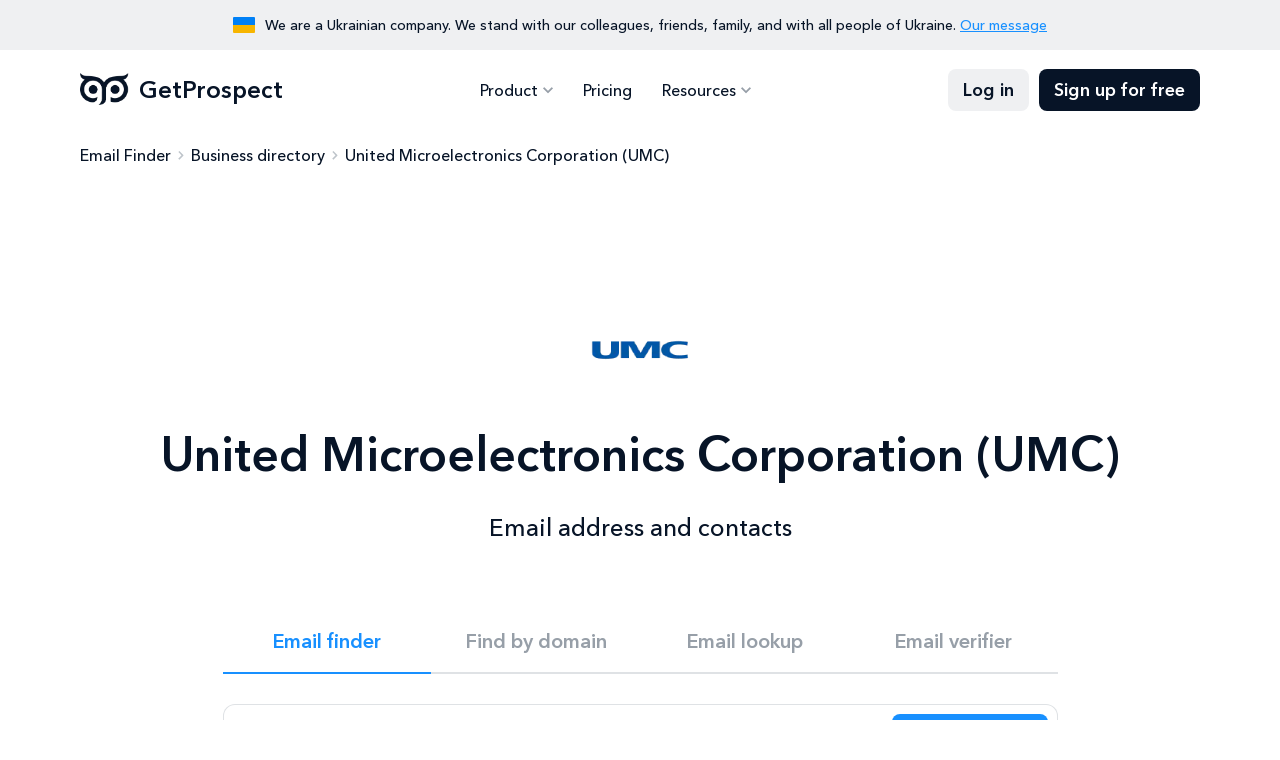

--- FILE ---
content_type: text/html; charset=utf-8
request_url: https://getprospect.com/business-directory/umc
body_size: 11590
content:
<!DOCTYPE html><html lang="en" class="__className_a7ce4f"><head><meta charSet="utf-8"/><meta name="viewport" content="width=device-width, initial-scale=1"/><link rel="preload" href="/_next/static/media/0a6de87e078249ef-s.p.woff2" as="font" crossorigin="" type="font/woff2"/><link rel="preload" href="/_next/static/media/539413029c00ae50-s.p.woff2" as="font" crossorigin="" type="font/woff2"/><link rel="preload" href="/_next/static/media/81e7cc8950e1cfe6-s.p.woff2" as="font" crossorigin="" type="font/woff2"/><link rel="preload" href="/_next/static/media/fca430a7208d0aec-s.p.woff2" as="font" crossorigin="" type="font/woff2"/><link rel="stylesheet" href="/_next/static/css/9ec8bd8cfc173ad9.css" data-precedence="next"/><link rel="stylesheet" href="/_next/static/css/d735eb2f152ec71e.css" data-precedence="next"/><link rel="preload" as="script" fetchPriority="low" href="/_next/static/chunks/webpack-405affc0dae48766.js"/><script src="/_next/static/chunks/4bd1b696-c023c6e3521b1417.js" async=""></script><script src="/_next/static/chunks/255-cb395327542b56ef.js" async=""></script><script src="/_next/static/chunks/main-app-37faa7c6711a10a3.js" async=""></script><script src="/_next/static/chunks/479-d0f87209a420a42e.js" async=""></script><script src="/_next/static/chunks/346-ce4ab18bf2dae999.js" async=""></script><script src="/_next/static/chunks/362-e5432e917303dd83.js" async=""></script><script src="/_next/static/chunks/914-a8183b4ba7b22548.js" async=""></script><script src="/_next/static/chunks/app/business-directory/%5Bslug%5D/page-439df7980e2f7eba.js" async=""></script><meta name="next-size-adjust" content=""/><title>United Microelectronics Corporation (UMC) email address and contacts</title><meta name="description" content="Contacts, phone number and main information about United Microelectronics Corporation (UMC)"/><link rel="canonical" href="https://getprospect.com/business-directory/umc"/><meta property="og:title" content="United Microelectronics Corporation (UMC) email address and contacts"/><meta property="og:description" content="Contacts, phone number and main information about United Microelectronics Corporation (UMC)"/><meta property="og:url" content="https://getprospect.com/business-directory/umc"/><meta property="og:image" content="https://static.getprospect.com/strapi/email_finder_preview_5945de07dc.png"/><meta property="og:type" content="website"/><meta name="twitter:card" content="summary_large_image"/><meta name="twitter:title" content="United Microelectronics Corporation (UMC) email address and contacts"/><meta name="twitter:description" content="Contacts, phone number and main information about United Microelectronics Corporation (UMC)"/><meta name="twitter:image" content="https://static.getprospect.com/strapi/email_finder_preview_5945de07dc.png"/><link rel="icon" type="image/png" href="/favicon-96x96.png" sizes="96x96"/><link rel="icon" type="image/svg+xml" href="/favicon.svg"/><link rel="shortcut icon" href="/favicon.ico"/><link rel="apple-touch-icon" sizes="180x180" href="/apple-icon.png"/><meta name="apple-mobile-web-app-title" content="GetProspect"/><link rel="manifest" href="/manifest.json"/><script type="application/ld+json">{"@context":"https://schema.org","@type":"BreadcrumbList","itemListElement":[{"@type":"ListItem","position":"1","name":"Email Finder","item":"https://getprospect.com/"},{"@type":"ListItem","position":"2","name":"Business directory","item":"https://getprospect.com/business-directory"},{"@type":"ListItem","position":"3","name":"United Microelectronics Corporation (UMC)","item":"https://getprospect.com/business-directory/umc"}]}</script><script src="/_next/static/chunks/polyfills-42372ed130431b0a.js" noModule=""></script></head><body><div hidden=""><!--$--><!--/$--></div><div data-id="417" data-kind="block" class="topbar"><div class="container"><div class="topbar-flag"></div><p>We are a Ukrainian company. We stand with our colleagues, friends, family, and with all people of Ukraine. <a href="https://getprospect.com/blog/fundraising-for-ukraine">Our message</a></p></div></div><header data-kind="header" class="header"><div class="header-inner "><div class="container"><a class="header-logo" href="https://getprospect.com/"><picture><source srcSet="https://static.getprospect.com/strapi/logo_a173dc14a2.webp" type="image/webp"/><source srcSet="https://static.getprospect.com/strapi/logo_a173dc14a2.png" type="image/png"/><img alt="GetProspect email finder" loading="lazy" width="50" height="32" decoding="async" data-nimg="1" style="color:transparent;height:100%" srcSet="/_next/image?url=https%3A%2F%2Fstatic.getprospect.com%2Fstrapi%2Flogo_a173dc14a2.png&amp;w=64&amp;q=75 1x, /_next/image?url=https%3A%2F%2Fstatic.getprospect.com%2Fstrapi%2Flogo_a173dc14a2.png&amp;w=128&amp;q=75 2x" src="/_next/image?url=https%3A%2F%2Fstatic.getprospect.com%2Fstrapi%2Flogo_a173dc14a2.png&amp;w=128&amp;q=75"/></picture>GetProspect</a><nav class="header-nav  "><div class="container"><ul class="header-nav-list"><li class="-has-submenu "><span>Product</span><div class="header-nav-submenu"><ul class="-double-cols"><li><a href="https://getprospect.com/">Email Finder</a></li><li><a href="https://getprospect.com/linkedIn-email-finder-chrome-extension">Linkedin Email Finder</a></li><li><a href="https://getprospect.com/b2b-contact-database">B2B Database</a></li><li><a href="https://getprospect.com/enrichment">Contact Enrichment</a></li><li><a href="https://getprospect.com/email-lookup">Email Lookup</a></li><li><a href="https://getprospect.com/email-verifier">Email Verifier</a></li><li><a href="https://getprospect.com/cold-email-software">Cold Email</a></li><li><a href="https://getprospect.com/integrations">Integrations</a></li><li><a rel="noopener noreferrer nofollow" target="_blank" href="https://getprospect.readme.io/reference/introduction">API</a></li></ul></div></li><li class=" "><a href="https://getprospect.com/pricing">Pricing</a></li><li class="-has-submenu "><span>Resources</span><div class="header-nav-submenu"><ul><li><a href="https://getprospect.com/blog">Blog</a></li><li><a href="https://getprospect.com/our-data">Our Data</a></li><li><a href="https://getprospect.com/customer-stories">Customer Stories</a></li><li><a href="https://getprospect.com/help-center">Help Center</a></li></ul></div></li></ul><div class="header-nav-actions"><a class="btn -filled -light" href="https://app.getprospect.com/login">Log in</a><a class="btn -filled -dark d-md-none" href="https://app.getprospect.com/sign-up">Sign up</a></div></div></nav><a class="btn -filled -dark" href="https://app.getprospect.com/sign-up">Sign up for free</a><div class="hamburger hamburger--spin d-md-none "><div class="hamburger-box"><div class="hamburger-inner"></div></div></div></div></div></header><div class="breadcrumbs-wrapper"><div class="container"><ul class="breadcrumbs"><li><a href="https://getprospect.com/">Email Finder</a></li><li><a href="https://getprospect.com/business-directory">Business directory</a></li><li>United Microelectronics Corporation (UMC)</li></ul></div></div><section class="hero"><div class="container"><div class="row justify-content-center"><div class="col-12"><div class="hero-info"><div class="hero-info-logo"><picture><source srcSet="https://static.getprospect.com/strapi/umc_com_5c978e1540.webp" type="image/webp"/><source srcSet="https://static.getprospect.com/strapi/umc_com_5c978e1540.png" type="image/png"/><img alt="Umc Com" loading="lazy" width="128" height="29" decoding="async" data-nimg="1" style="color:transparent;height:100%" srcSet="/_next/image?url=https%3A%2F%2Fstatic.getprospect.com%2Fstrapi%2Fumc_com_5c978e1540.png&amp;w=128&amp;q=75 1x, /_next/image?url=https%3A%2F%2Fstatic.getprospect.com%2Fstrapi%2Fumc_com_5c978e1540.png&amp;w=256&amp;q=75 2x" src="/_next/image?url=https%3A%2F%2Fstatic.getprospect.com%2Fstrapi%2Fumc_com_5c978e1540.png&amp;w=256&amp;q=75"/></picture></div><h1 class="has-description">United Microelectronics Corporation (UMC)<p>Email address and contacts</p></h1></div></div><div class="col-xxl-8 col-xl-9 col-lg-10"><div class="try"><ul data-id="236" data-kind="block" class="try-nav"><li class="-active"><h4><a href="https://getprospect.com/">Email finder</a></h4></li><li><h4><a href="https://getprospect.com/email-finder/email-finder-by-domain">Find by domain</a></h4></li><li><h4><a href="https://getprospect.com/email-lookup">Email lookup</a></h4></li><li><h4><a href="https://getprospect.com/email-verifier">Email verifier</a></h4></li></ul><div class="try-content"><div id="cf-turnstile"></div><form class="try-search" id="trySearch"><div class="try-search-input  "><svg><use xlink:href="/img/svgsprite/svgsprite.svg#person-light"></use></svg><input type="search" placeholder="Full name" autoComplete="off" name="name" value=""/><div class="try-search-dropdown"></div></div><div class="try-search-seperator"></div><div class="try-search-input  "><svg><use xlink:href="/img/svgsprite/svgsprite.svg#corporate-fare"></use></svg><input type="search" placeholder="Company" autoComplete="off" name="company" value="umc.com"/><div class="try-search-dropdown"></div></div><button type="submit" class="try-search-submit btn -filled -primary " aria-label="Search lead"><span>Find contact</span></button></form><div class="try-example">Quick try with <span>Min Zhou<!-- --> from <!-- -->umc.com</span></div></div></div></div></div></div></section><section data-id="8592" data-kind="company-insight" class="company"><div class="container -lg-narrower"><div class="company-inner"><div class="company-block company-description"><h2 class="h3">United Microelectronics Corporation (UMC) company description</h2><p>UMC (NYSE: UMC, TWSE: 2303) is a leading global semiconductor foundry company. The company provides high quality IC fabrication services, focusing on logic and various specialty technologies to serve all major sectors of the electronics industry. UMC’s comprehensive IC processing technologies and manufacturing solutions include Logic/Mixed-Signal, embedded High-Voltage, embedded Non-Volatile-Memory, RFSOI and BCD etc. Most of UMC&#x27;s 12-in &amp; 8-in fabs with its core R&amp;D are located in Taiwan, with additional ones throughout Asia. UMC has total 12 fabs in production with combined capacity over 800,000 wafers per month (8-in equivalent), and all of them are certified with IATF 16949 automotive quality standard. UMC is headquartered in Hsinchu, Taiwan, plus local offices in United States, Europe, China, Japan, Korea &amp; Singapore, with worldwide total 20,000 employees. 

For more information, please visit: https://www.umc.com.</p><ul><li><svg><use xlink:href="/img/svgsprite/svgsprite.svg#people"></use></svg><h3>Employee count</h3><p>3646</p></li><li><svg><use xlink:href="/img/svgsprite/svgsprite.svg#corporate-fare"></use></svg><h3>Industry</h3><a href="https://getprospect.com/business-directory/semiconductors">Semiconductors</a></li><li><svg><use xlink:href="/img/svgsprite/svgsprite.svg#public"></use></svg><h3>Country</h3><p>Taiwan</p></li><li><svg><use xlink:href="/img/svgsprite/svgsprite.svg#laptop"></use></svg><h3>Company website</h3><a rel="noopener noreferrer nofollow" target="_blank" href="https://umc.com">https://umc.com</a></li></ul></div><div class="company-block company-key-employees"><h2 class="h3">Key Employees</h2><ul><li><div class="company-member"><div class="company-member-photo"></div><div class="company-member-name">Min Zhou</div><div id="cf-turnstile"></div><div class="company-member-details">Section Manager</div><form id="trySearch"><button type="submit" class="btn -outline -primary "><span>Show email</span></button></form></div></li><li><div class="company-member"><div class="company-member-photo"></div><div class="company-member-name">Ken Phang</div><div id="cf-turnstile"></div><div class="company-member-details">Human Resources Manager</div><form id="trySearch"><button type="submit" class="btn -outline -primary "><span>Show email</span></button></form></div></li><li><div class="company-member"><div class="company-member-photo"></div><div class="company-member-name">Wei Chen</div><div id="cf-turnstile"></div><div class="company-member-details">TCAD Section Manager</div><form id="trySearch"><button type="submit" class="btn -outline -primary "><span>Show email</span></button></form></div></li></ul></div><div data-id="416" data-kind="block" class="company-sidebar"><div class="company-block company-sidebar-inner"><h2 class="h3">GetProspect Email Finder</h2><p>Retrieve thousands of email addresses in single click without leaving your current tab. Download for free now!</p><div class="company-sidebar-details"><svg><use xlink:href="/img/svgsprite/svgsprite.svg#check"></use></svg><p>50 Free emails every month</p></div><a rel="noopener noreferrer nofollow" target="_blank" class="btn -filled -primary" href="https://chromewebstore.google.com/detail/email-finder-getprospect/bhbcbkonalnjkflmdkdodieehnmmeknp"><svg><use xlink:href="/img/svgsprite/svgsprite.svg#chrome"></use></svg>Add to Chrome</a><div class="company-sidebar-rate"><div class="company-sidebar-rate-stars"><span></span><span></span><span></span><span></span><span></span></div><p>4.8 from 1100+ reviews. 100,000+ happy users</p></div></div></div><div class="company-block company-competitors -wide"><h2 class="h3">United Microelectronics Corporation (UMC) competitors and alternatives</h2><div class="company-grid"><a class="company-competitor" href="https://getprospect.com/business-directory/edwardsvacuum"><div class="company-competitor-logo"><picture><source srcSet="https://static.getprospect.com/strapi/edwardsvacuum_com_8fd83288d6.webp" type="image/webp"/><source srcSet="https://static.getprospect.com/strapi/edwardsvacuum_com_8fd83288d6.png" type="image/png"/><img alt="Company Edwards Vacuum" loading="lazy" width="60" height="60" decoding="async" data-nimg="1" style="color:transparent;height:100%" srcSet="/_next/image?url=https%3A%2F%2Fstatic.getprospect.com%2Fstrapi%2Fedwardsvacuum_com_8fd83288d6.png&amp;w=64&amp;q=75 1x, /_next/image?url=https%3A%2F%2Fstatic.getprospect.com%2Fstrapi%2Fedwardsvacuum_com_8fd83288d6.png&amp;w=128&amp;q=75 2x" src="/_next/image?url=https%3A%2F%2Fstatic.getprospect.com%2Fstrapi%2Fedwardsvacuum_com_8fd83288d6.png&amp;w=128&amp;q=75"/></picture></div><div class="company-competitor-name">Edwards Vacuum</div><div class="company-competitor-location">Global Technology Centre West Sussex Burgess Hill</div><div class="company-competitor-employees">4073 employees</div></a><a class="company-competitor" href="https://getprospect.com/business-directory/nexperia"><div class="company-competitor-logo"><picture><source srcSet="https://static.getprospect.com/strapi/nexperia_com_10b95447db.webp" type="image/webp"/><source srcSet="https://static.getprospect.com/strapi/nexperia_com_10b95447db.png" type="image/png"/><img alt="Company Nexperia" loading="lazy" width="60" height="60" decoding="async" data-nimg="1" style="color:transparent;height:100%" srcSet="/_next/image?url=https%3A%2F%2Fstatic.getprospect.com%2Fstrapi%2Fnexperia_com_10b95447db.png&amp;w=64&amp;q=75 1x, /_next/image?url=https%3A%2F%2Fstatic.getprospect.com%2Fstrapi%2Fnexperia_com_10b95447db.png&amp;w=128&amp;q=75 2x" src="/_next/image?url=https%3A%2F%2Fstatic.getprospect.com%2Fstrapi%2Fnexperia_com_10b95447db.png&amp;w=128&amp;q=75"/></picture></div><div class="company-competitor-name">Nexperia</div><div class="company-competitor-location">Jonkerbosplein 52 Gelderland Nijmegen</div><div class="company-competitor-employees">4052 employees</div></a><a class="company-competitor" href="https://getprospect.com/business-directory/sandisk"><div class="company-competitor-logo"><picture><source srcSet="https://static.getprospect.com/strapi/sandisk_com_8ae66f31fd.webp" type="image/webp"/><source srcSet="https://static.getprospect.com/strapi/sandisk_com_8ae66f31fd.png" type="image/png"/><img alt="Company SanDisk®" loading="lazy" width="60" height="60" decoding="async" data-nimg="1" style="color:transparent;height:100%" srcSet="/_next/image?url=https%3A%2F%2Fstatic.getprospect.com%2Fstrapi%2Fsandisk_com_8ae66f31fd.png&amp;w=64&amp;q=75 1x, /_next/image?url=https%3A%2F%2Fstatic.getprospect.com%2Fstrapi%2Fsandisk_com_8ae66f31fd.png&amp;w=128&amp;q=75 2x" src="/_next/image?url=https%3A%2F%2Fstatic.getprospect.com%2Fstrapi%2Fsandisk_com_8ae66f31fd.png&amp;w=128&amp;q=75"/></picture></div><div class="company-competitor-name">SanDisk®</div><div class="company-competitor-location">951 Sandisk Drive CA Milpitas</div><div class="company-competitor-employees">3402 employees</div></a><a class="company-competitor" href="https://getprospect.com/business-directory/mksinst"><div class="company-competitor-logo"><picture><source srcSet="https://static.getprospect.com/strapi/mksinst_com_401b06865d.webp" type="image/webp"/><source srcSet="https://static.getprospect.com/strapi/mksinst_com_401b06865d.png" type="image/png"/><img alt="Company MKS Instruments" loading="lazy" width="60" height="60" decoding="async" data-nimg="1" style="color:transparent;height:100%" srcSet="/_next/image?url=https%3A%2F%2Fstatic.getprospect.com%2Fstrapi%2Fmksinst_com_401b06865d.png&amp;w=64&amp;q=75 1x, /_next/image?url=https%3A%2F%2Fstatic.getprospect.com%2Fstrapi%2Fmksinst_com_401b06865d.png&amp;w=128&amp;q=75 2x" src="/_next/image?url=https%3A%2F%2Fstatic.getprospect.com%2Fstrapi%2Fmksinst_com_401b06865d.png&amp;w=128&amp;q=75"/></picture></div><div class="company-competitor-name">MKS Instruments</div><div class="company-competitor-location">2 Tech Drive Massachusetts Andover</div><div class="company-competitor-employees">3198 employees</div></a><a class="company-competitor" href="https://getprospect.com/business-directory/hisilicon"><div class="company-competitor-logo"><picture><source srcSet="https://static.getprospect.com/strapi/hisilicon_com_64604a1082.webp" type="image/webp"/><source srcSet="https://static.getprospect.com/strapi/hisilicon_com_64604a1082.png" type="image/png"/><img alt="Company Hisilicon" loading="lazy" width="60" height="60" decoding="async" data-nimg="1" style="color:transparent;height:100%" srcSet="/_next/image?url=https%3A%2F%2Fstatic.getprospect.com%2Fstrapi%2Fhisilicon_com_64604a1082.png&amp;w=64&amp;q=75 1x, /_next/image?url=https%3A%2F%2Fstatic.getprospect.com%2Fstrapi%2Fhisilicon_com_64604a1082.png&amp;w=128&amp;q=75 2x" src="/_next/image?url=https%3A%2F%2Fstatic.getprospect.com%2Fstrapi%2Fhisilicon_com_64604a1082.png&amp;w=128&amp;q=75"/></picture></div><div class="company-competitor-name">Hisilicon</div><div class="company-competitor-employees">2917 employees</div></a></div></div><div class="company-block company-new-members -wide"><h2 class="h3">New team members of <!-- -->United Microelectronics Corporation (UMC)</h2><div class="company-grid"><div class="company-member"><div class="company-member-photo"></div><div class="company-member-name">Ariel Shih</div><div class="company-member-details">Senior Procurement Engineer</div></div><div class="company-member"><div class="company-member-photo"></div><div class="company-member-name">Yan Q </div><div class="company-member-details">Director of Business Management and Regional Marketing</div></div><div class="company-member"><div class="company-member-photo"></div><div class="company-member-name">Hamid Mohammadi</div><div class="company-member-details">Sr. Director, Sales</div></div><div class="company-member"><div class="company-member-photo"></div><div class="company-member-name">東嶂 郭</div><div class="company-member-details">副處長</div></div><div class="company-member"><div class="company-member-photo"></div><div class="company-member-name">Hong Lin</div><div class="company-member-details">Process Integration Manager</div></div><div class="company-member"><div class="company-member-photo"></div><div class="company-member-name">Shih Huang</div><div class="company-member-details">TD-Device Engineer</div></div></div><a class="arrow-btn" href="https://app.getprospect.com/sign-up">Sign up to see all</a></div></div></div></section><footer class="footer"><div class="container"><div class="footer-cta "><h2>Start to find emails for 50 new ideal customers for free every month</h2><div class="footer-cta-info"><span>Sing up for free</span><p>No credit card required, GDPR complaint</p></div><a class="circle-btn -light" aria-label="Sing up for free" href="https://app.getprospect.com/sign-up"></a></div><div data-kind="footer" class="footer-nav"><div class="footer-nav-block"><div class="footer-nav-title">Product</div><ul class="footer-nav-list"><li><a class="Email Finder" href="https://getprospect.com/">Email Finder</a></li><li><a class="Linkedin Email Finder" href="https://getprospect.com/linkedIn-email-finder-chrome-extension">Linkedin Email Finder</a></li><li><a class="B2B Database" href="https://getprospect.com/b2b-contact-database">B2B Database</a></li><li><a class="Lead Enrichment" href="https://getprospect.com/enrichment">Lead Enrichment</a></li><li><a class="Integrations" href="https://getprospect.com/integrations">Integrations</a></li><li><a rel="noopener noreferrer nofollow" target="_blank" class="API" href="https://getprospect.readme.io/reference/introduction">API</a></li><li><a class="Cold Email" href="https://getprospect.com/cold-email-software">Cold Email</a></li><li><a class="Email Verifier" href="https://getprospect.com/email-verifier">Email Verifier</a></li><li><a class="Email Lookup" href="https://getprospect.com/email-lookup">Email Lookup</a></li><li><a class="Bulk Email Finder" href="https://getprospect.com/email-finder/bulk-email-finder">Bulk Email Finder</a></li><li><a class="Email Finder By Domain" href="https://getprospect.com/email-finder/email-finder-by-domain">Email Finder By Domain</a></li><li><a class="Bulk Email Verifier" href="https://getprospect.com/email-verifier/bulk-email-verifier">Bulk Email Verifier</a></li><li><a class="Google Sheets Addon" href="https://getprospect.com/email-finder-addon-google-sheets">Google Sheets Addon</a></li><li><a class="CRM" href="https://getprospect.com/crm">CRM</a></li></ul></div><div class="footer-nav-block"><div class="footer-nav-title">Resources</div><ul class="footer-nav-list"><li><a class="Blog" href="https://getprospect.com/blog">Blog</a></li><li><a class="Help Center" href="https://getprospect.com/help-center">Help Center</a></li><li><a class="Directory" href="https://getprospect.com/business-directory">Directory</a></li><li><a class="Email Finders Comparison" href="https://getprospect.com/email-finders-comparison">Email Finders Comparison</a></li></ul></div><div class="footer-nav-block"><div class="footer-nav-title">Company</div><ul class="footer-nav-list"><li><a class="About Us" href="https://getprospect.com/about">About Us</a></li><li><a class="Customer Stories" href="https://getprospect.com/customer-stories">Customer Stories</a></li><li><a class="Our Data" href="https://getprospect.com/our-data">Our Data</a></li><li><a class="Pricing" href="https://getprospect.com/pricing">Pricing</a></li></ul></div><div class="footer-nav-block"><div class="footer-nav-title">Legal</div><ul class="footer-nav-list"><li><a class="Terms of Use" href="https://getprospect.com/terms">Terms of Use</a></li><li><a class="Privacy Policy" href="https://getprospect.com/privacy">Privacy Policy</a></li><li><a class="DPA" href="https://getprospect.com/dpa">DPA</a></li><li><a class="Don&#x27;t Sell My Info" href="https://getprospect.com/personal-data">Don&#x27;t Sell My Info</a></li></ul></div></div><div data-kind="footer" class="footer-bottom"><p class="footer-copyright">&copy;2016-2025 GetProspect LLC. Made in Ukraine 🇺🇦 Hosted in EU</p><ul class="socials"><li><a rel="noopener noreferrer nofollow" target="_blank" aria-label="Visit social network email" href="mailto:support@getprospect.com"><svg><use xlink:href="/img/svgsprite/svgsprite.svg#email"></use></svg></a></li><li><a rel="noopener noreferrer nofollow" target="_blank" aria-label="Visit social network facebook" href="https://www.facebook.com/getprospect.io/"><svg><use xlink:href="/img/svgsprite/svgsprite.svg#facebook"></use></svg></a></li><li><a rel="noopener noreferrer nofollow" target="_blank" aria-label="Visit social network linkedin" href="https://www.linkedin.com/company/getprospect-com"><svg><use xlink:href="/img/svgsprite/svgsprite.svg#linkedin"></use></svg></a></li><li><a rel="noopener noreferrer nofollow" target="_blank" aria-label="Visit social network twitter" href="https://twitter.com/getprospect_com"><svg><use xlink:href="/img/svgsprite/svgsprite.svg#twitter"></use></svg></a></li><li><a rel="noopener noreferrer nofollow" target="_blank" aria-label="Visit social network youtube" href="https://www.youtube.com/@getprospect"><svg><use xlink:href="/img/svgsprite/svgsprite.svg#youtube"></use></svg></a></li><li><a rel="noopener noreferrer nofollow" target="_blank" aria-label="Visit social network chrome" href="https://chromewebstore.google.com/detail/email-finder-getprospect/bhbcbkonalnjkflmdkdodieehnmmeknp"><svg><use xlink:href="/img/svgsprite/svgsprite.svg#chrome"></use></svg></a></li></ul></div></div></footer><script>
(function(w,d,s,l,i){w[l]=w[l]||[];w[l].push({'gtm.start':
new Date().getTime(),event:'gtm.js'});var f=d.getElementsByTagName(s)[0],
j=d.createElement(s),dl=l!='dataLayer'?'&l='+l:'';j.defer=true;j.src=
'https://www.googletagmanager.com/gtm.js?id='+i+dl;f.parentNode.insertBefore(j,f);
})(window,document,'script','dataLayer','GTM-TZKM6SD');
</script><!--$--><!--/$--><script src="/_next/static/chunks/webpack-405affc0dae48766.js" id="_R_" async=""></script><script>(self.__next_f=self.__next_f||[]).push([0])</script><script>self.__next_f.push([1,"1:\"$Sreact.fragment\"\n2:I[9766,[],\"\"]\n3:I[8924,[],\"\"]\n6:I[4431,[],\"OutletBoundary\"]\n8:I[5278,[],\"AsyncMetadataOutlet\"]\na:I[4431,[],\"ViewportBoundary\"]\nc:I[4431,[],\"MetadataBoundary\"]\nd:\"$Sreact.suspense\"\nf:I[7150,[],\"\"]\n:HL[\"/_next/static/media/0a6de87e078249ef-s.p.woff2\",\"font\",{\"crossOrigin\":\"\",\"type\":\"font/woff2\"}]\n:HL[\"/_next/static/media/539413029c00ae50-s.p.woff2\",\"font\",{\"crossOrigin\":\"\",\"type\":\"font/woff2\"}]\n:HL[\"/_next/static/media/81e7cc8950e1cfe6-s.p.woff2\",\"font\",{\"crossOrigin\":\"\",\"type\":\"font/woff2\"}]\n:HL[\"/_next/static/media/fca430a7208d0aec-s.p.woff2\",\"font\",{\"crossOrigin\":\"\",\"type\":\"font/woff2\"}]\n:HL[\"/_next/static/css/9ec8bd8cfc173ad9.css\",\"style\"]\n:HL[\"/_next/static/css/d735eb2f152ec71e.css\",\"style\"]\n"])</script><script>self.__next_f.push([1,"0:{\"P\":null,\"b\":\"KCsv2i170vClsCPYmooc7\",\"p\":\"\",\"c\":[\"\",\"business-directory\",\"umc\"],\"i\":false,\"f\":[[[\"\",{\"children\":[\"business-directory\",{\"children\":[[\"slug\",\"umc\",\"d\"],{\"children\":[\"__PAGE__\",{}]}]}]},\"$undefined\",\"$undefined\",true],[\"\",[\"$\",\"$1\",\"c\",{\"children\":[null,[\"$\",\"$L2\",null,{\"parallelRouterKey\":\"children\",\"error\":\"$undefined\",\"errorStyles\":\"$undefined\",\"errorScripts\":\"$undefined\",\"template\":[\"$\",\"$L3\",null,{}],\"templateStyles\":\"$undefined\",\"templateScripts\":\"$undefined\",\"notFound\":[\"$L4\",[[\"$\",\"link\",\"0\",{\"rel\":\"stylesheet\",\"href\":\"/_next/static/css/9ec8bd8cfc173ad9.css\",\"precedence\":\"next\",\"crossOrigin\":\"$undefined\",\"nonce\":\"$undefined\"}],[\"$\",\"link\",\"1\",{\"rel\":\"stylesheet\",\"href\":\"/_next/static/css/d735eb2f152ec71e.css\",\"precedence\":\"next\",\"crossOrigin\":\"$undefined\",\"nonce\":\"$undefined\"}]]],\"forbidden\":\"$undefined\",\"unauthorized\":\"$undefined\"}]]}],{\"children\":[\"business-directory\",[\"$\",\"$1\",\"c\",{\"children\":[null,[\"$\",\"$L2\",null,{\"parallelRouterKey\":\"children\",\"error\":\"$undefined\",\"errorStyles\":\"$undefined\",\"errorScripts\":\"$undefined\",\"template\":[\"$\",\"$L3\",null,{}],\"templateStyles\":\"$undefined\",\"templateScripts\":\"$undefined\",\"notFound\":\"$undefined\",\"forbidden\":\"$undefined\",\"unauthorized\":\"$undefined\"}]]}],{\"children\":[[\"slug\",\"umc\",\"d\"],[\"$\",\"$1\",\"c\",{\"children\":[null,[\"$\",\"$L2\",null,{\"parallelRouterKey\":\"children\",\"error\":\"$undefined\",\"errorStyles\":\"$undefined\",\"errorScripts\":\"$undefined\",\"template\":[\"$\",\"$L3\",null,{}],\"templateStyles\":\"$undefined\",\"templateScripts\":\"$undefined\",\"notFound\":\"$undefined\",\"forbidden\":\"$undefined\",\"unauthorized\":\"$undefined\"}]]}],{\"children\":[\"__PAGE__\",[\"$\",\"$1\",\"c\",{\"children\":[\"$L5\",[[\"$\",\"link\",\"0\",{\"rel\":\"stylesheet\",\"href\":\"/_next/static/css/9ec8bd8cfc173ad9.css\",\"precedence\":\"next\",\"crossOrigin\":\"$undefined\",\"nonce\":\"$undefined\"}],[\"$\",\"link\",\"1\",{\"rel\":\"stylesheet\",\"href\":\"/_next/static/css/d735eb2f152ec71e.css\",\"precedence\":\"next\",\"crossOrigin\":\"$undefined\",\"nonce\":\"$undefined\"}]],[\"$\",\"$L6\",null,{\"children\":[\"$L7\",[\"$\",\"$L8\",null,{\"promise\":\"$@9\"}]]}]]}],{},null,false]},null,false]},null,false]},null,false],[\"$\",\"$1\",\"h\",{\"children\":[null,[[\"$\",\"$La\",null,{\"children\":\"$Lb\"}],[\"$\",\"meta\",null,{\"name\":\"next-size-adjust\",\"content\":\"\"}]],[\"$\",\"$Lc\",null,{\"children\":[\"$\",\"div\",null,{\"hidden\":true,\"children\":[\"$\",\"$d\",null,{\"fallback\":null,\"children\":\"$Le\"}]}]}]]}],false]],\"m\":\"$undefined\",\"G\":[\"$f\",[]],\"s\":false,\"S\":true}\n"])</script><script>self.__next_f.push([1,"b:[[\"$\",\"meta\",\"0\",{\"charSet\":\"utf-8\"}],[\"$\",\"meta\",\"1\",{\"name\":\"viewport\",\"content\":\"width=device-width, initial-scale=1\"}]]\n7:null\n"])</script><script>self.__next_f.push([1,"9:{\"metadata\":[[\"$\",\"title\",\"0\",{\"children\":\"United Microelectronics Corporation (UMC) email address and contacts\"}],[\"$\",\"meta\",\"1\",{\"name\":\"description\",\"content\":\"Contacts, phone number and main information about United Microelectronics Corporation (UMC)\"}],[\"$\",\"link\",\"2\",{\"rel\":\"canonical\",\"href\":\"https://getprospect.com/business-directory/umc\"}],[\"$\",\"meta\",\"3\",{\"property\":\"og:title\",\"content\":\"United Microelectronics Corporation (UMC) email address and contacts\"}],[\"$\",\"meta\",\"4\",{\"property\":\"og:description\",\"content\":\"Contacts, phone number and main information about United Microelectronics Corporation (UMC)\"}],[\"$\",\"meta\",\"5\",{\"property\":\"og:url\",\"content\":\"https://getprospect.com/business-directory/umc\"}],[\"$\",\"meta\",\"6\",{\"property\":\"og:image\",\"content\":\"https://static.getprospect.com/strapi/email_finder_preview_5945de07dc.png\"}],[\"$\",\"meta\",\"7\",{\"property\":\"og:type\",\"content\":\"website\"}],[\"$\",\"meta\",\"8\",{\"name\":\"twitter:card\",\"content\":\"summary_large_image\"}],[\"$\",\"meta\",\"9\",{\"name\":\"twitter:title\",\"content\":\"United Microelectronics Corporation (UMC) email address and contacts\"}],[\"$\",\"meta\",\"10\",{\"name\":\"twitter:description\",\"content\":\"Contacts, phone number and main information about United Microelectronics Corporation (UMC)\"}],[\"$\",\"meta\",\"11\",{\"name\":\"twitter:image\",\"content\":\"https://static.getprospect.com/strapi/email_finder_preview_5945de07dc.png\"}]],\"error\":null,\"digest\":\"$undefined\"}\n"])</script><script>self.__next_f.push([1,"e:\"$9:metadata\"\n"])</script><script>self.__next_f.push([1,"10:I[7209,[\"479\",\"static/chunks/479-d0f87209a420a42e.js\",\"346\",\"static/chunks/346-ce4ab18bf2dae999.js\",\"362\",\"static/chunks/362-e5432e917303dd83.js\",\"914\",\"static/chunks/914-a8183b4ba7b22548.js\",\"617\",\"static/chunks/app/business-directory/%5Bslug%5D/page-439df7980e2f7eba.js\"],\"default\"]\n12:I[4161,[\"479\",\"static/chunks/479-d0f87209a420a42e.js\",\"346\",\"static/chunks/346-ce4ab18bf2dae999.js\",\"362\",\"static/chunks/362-e5432e917303dd83.js\",\"914\",\"static/chunks/914-a8183b4ba7b22548.js\",\"617\",\"static/chunks/app/business-directory/%5Bslug%5D/page-439df7980e2f7eba.js\"],\"default\"]\n13:I[1356,[\"479\",\"static/chunks/479-d0f87209a420a42e.js\",\"346\",\"static/chunks/346-ce4ab18bf2dae999.js\",\"362\",\"static/chunks/362-e5432e917303dd83.js\",\"914\",\"static/chunks/914-a8183b4ba7b22548.js\",\"617\",\"static/chunks/app/business-directory/%5Bslug%5D/page-439df7980e2f7eba.js\"],\"Image\"]\n14:I[2619,[\"479\",\"static/chunks/479-d0f87209a420a42e.js\",\"346\",\"static/chunks/346-ce4ab18bf2dae999.js\",\"362\",\"static/chunks/362-e5432e917303dd83.js\",\"914\",\"static/chunks/914-a8183b4ba7b22548.js\",\"617\",\"static/chunks/app/business-directory/%5Bslug%5D/page-439df7980e2f7eba.js\"],\"\"]\n"])</script><script>self.__next_f.push([1,"4:[\"$\",\"html\",null,{\"lang\":\"en\",\"className\":\"__className_a7ce4f\",\"children\":[[\"$\",\"head\",null,{\"children\":[[null,\"$undefined\",\"$undefined\",\"$undefined\",\"$undefined\",\"$undefined\",null],[\"$\",\"link\",null,{\"rel\":\"icon\",\"type\":\"image/png\",\"href\":\"/favicon-96x96.png\",\"sizes\":\"96x96\"}],[\"$\",\"link\",null,{\"rel\":\"icon\",\"type\":\"image/svg+xml\",\"href\":\"/favicon.svg\"}],[\"$\",\"link\",null,{\"rel\":\"shortcut icon\",\"href\":\"/favicon.ico\"}],[\"$\",\"link\",null,{\"rel\":\"apple-touch-icon\",\"sizes\":\"180x180\",\"href\":\"/apple-icon.png\"}],[\"$\",\"meta\",null,{\"name\":\"apple-mobile-web-app-title\",\"content\":\"GetProspect\"}],[\"$\",\"link\",null,{\"rel\":\"manifest\",\"href\":\"/manifest.json\"}]]}],[\"$\",\"body\",null,{\"children\":[[\"$\",\"$L10\",null,{\"header\":\"\u003cp\u003eBlack Friday Sale: our plans with \u003cstrong\u003e50% OFF\u003c/strong\u003e for first 100 users\u003c/p\u003e\",\"monthlyDiscount\":null,\"annualDiscount\":50,\"startDate\":\"2025-11-25\",\"endDate\":\"2025-12-03\",\"createdAt\":\"2023-11-23T09:48:25.417Z\",\"updatedAt\":\"2025-11-25T11:31:41.912Z\",\"publishedAt\":\"2023-11-23T09:48:27.207Z\",\"visible\":true,\"button\":{\"id\":61,\"text\":\"See offers\",\"url\":\"/pricing\",\"svgName\":null}}],\"$L11\",[\"$\",\"$L12\",null,{\"header\":{\"createdAt\":\"2023-10-05T12:16:04.938Z\",\"updatedAt\":\"2025-03-19T17:26:57.635Z\",\"publishedAt\":\"2023-10-05T12:16:08.121Z\",\"categories\":[{\"id\":1,\"name\":\"Product\",\"url\":null,\"links\":[{\"id\":1,\"name\":\"Email Finder\",\"url\":\"/\",\"description\":null},{\"id\":2,\"name\":\"Linkedin Email Finder\",\"url\":\"/linkedIn-email-finder-chrome-extension\",\"description\":null},{\"id\":3,\"name\":\"B2B Database\",\"url\":\"/b2b-contact-database\",\"description\":null},{\"id\":4,\"name\":\"Contact Enrichment\",\"url\":\"/enrichment\",\"description\":null},{\"id\":5,\"name\":\"Email Lookup\",\"url\":\"/email-lookup\",\"description\":null},{\"id\":6,\"name\":\"Email Verifier\",\"url\":\"/email-verifier\",\"description\":null},{\"id\":7,\"name\":\"Cold Email\",\"url\":\"/cold-email-software\",\"description\":null},{\"id\":8,\"name\":\"Integrations\",\"url\":\"/integrations\",\"description\":null},{\"id\":9,\"name\":\"API\",\"url\":\"https://getprospect.readme.io/reference/introduction\",\"description\":null}]},{\"id\":2,\"name\":\"Pricing\",\"url\":\"/pricing\",\"links\":[]},{\"id\":3,\"name\":\"Resources\",\"url\":null,\"links\":[{\"id\":10,\"name\":\"Blog\",\"url\":\"/blog\",\"description\":null},{\"id\":11,\"name\":\"Our Data\",\"url\":\"/our-data\",\"description\":null},{\"id\":12,\"name\":\"Customer Stories\",\"url\":\"/customer-stories\",\"description\":null},{\"id\":13,\"name\":\"Help Center\",\"url\":\"/help-center\",\"description\":null}]}],\"logo\":{\"data\":{\"id\":545,\"attributes\":{\"name\":\"logo.png\",\"alternativeText\":\"GetProspect email finder\",\"caption\":null,\"width\":153,\"height\":100,\"formats\":null,\"hash\":\"logo_a173dc14a2\",\"ext\":\".png\",\"mime\":\"image/png\",\"size\":2.03,\"url\":\"https://static.getprospect.com/strapi/logo_a173dc14a2.png\",\"previewUrl\":null,\"provider\":\"strapi-provider-upload-aws-2\",\"provider_metadata\":null,\"createdAt\":\"2023-12-21T12:33:47.111Z\",\"updatedAt\":\"2025-02-18T16:48:43.959Z\"}}}}}],\"$undefined\",[[\"$\",\"section\",\"215\",{\"data-id\":215,\"data-kind\":\"block\",\"className\":\"not-found\",\"children\":[[\"$\",\"div\",null,{\"className\":\"error-logo\",\"children\":[\"$\",\"$L13\",null,{\"alt\":\"Logo 404\",\"height\":320,\"width\":380,\"src\":\"https://static.getprospect.com/strapi/logo_404_39688c1b5f.svg\",\"style\":{\"height\":\"100%\"},\"priority\":\"$undefined\"}]}],[\"$\",\"div\",null,{\"className\":\"error-header\",\"children\":[\"$\",\"h1\",null,{\"children\":\"Page not found\"}]}],[\"$\",\"div\",null,{\"className\":\"error-message\",\"children\":[\"$\",\"p\",null,{\"children\":[[\"$\",\"$1\",\"0\",{\"children\":\"This page doesn't seem to exist. If you think there should definitely be something here, please email us at \"}],[\"$\",\"$L14\",\"1\",{\"rel\":\"noopener noreferrer nofollow\",\"target\":\"_blank\",\"href\":\"mailto:support@getprospect.com\",\"prefetch\":false,\"children\":\"support@getprospect.com\"}]]}]}],[\"$\",\"div\",null,{\"className\":\"error-buttons\",\"children\":[[\"$\",\"$L14\",\"not_found_button_https://getprospect.com/\",{\"rel\":\"$undefined\",\"target\":\"$undefined\",\"href\":\"https://getprospect.com/\",\"prefetch\":false,\"className\":\"btn -filled -primary\",\"children\":\"Home Page\"}],[\"$\",\"$L14\",\"not_found_button_https://app.getprospect.com\",{\"rel\":\"$undefined\",\"target\":\"$undefined\",\"href\":\"https://app.getprospect.com\",\"prefetch\":false,\"className\":\"btn -filled -primary\",\"children\":\"Dashboard\"}]]}]]}]],\"$undefined\",\"$undefined\",[\"$\",\"footer\",null,{\"className\":\"footer\",\"children\":[\"$\",\"div\",null,{\"className\":\"container\",\"children\":[[\"$\",\"div\",null,{\"className\":\"footer-cta \",\"children\":[[\"$\",\"h2\",null,{\"children\":\"Start to find emails for 50 new ideal customers for free every month\"}],[\"$\",\"div\",null,{\"className\":\"footer-cta-info\",\"children\":[[\"$\",\"span\",null,{\"children\":\"Sign up for free\"}],[\"$\",\"p\",null,{\"children\":\"No credit card required, GDPR complaint\"}]]}],[\"$\",\"$L14\",null,{\"rel\":\"$undefined\",\"target\":\"$undefined\",\"href\":\"https://app.getprospect.com/sign-up\",\"prefetch\":false,\"className\":\"circle-btn -light\",\"aria-label\":\"Sign up for free\",\"children\":\"$undefined\"}]]}],\"$L15\",\"$L16\"]}]}],\"$L17\",\"$L18\",\"$L19\",\"$L1a\",\"$undefined\"]}]]}]\n"])</script><script>self.__next_f.push([1,"1c:I[3614,[\"479\",\"static/chunks/479-d0f87209a420a42e.js\",\"346\",\"static/chunks/346-ce4ab18bf2dae999.js\",\"362\",\"static/chunks/362-e5432e917303dd83.js\",\"914\",\"static/chunks/914-a8183b4ba7b22548.js\",\"617\",\"static/chunks/app/business-directory/%5Bslug%5D/page-439df7980e2f7eba.js\"],\"default\"]\n1d:I[8506,[\"479\",\"static/chunks/479-d0f87209a420a42e.js\",\"346\",\"static/chunks/346-ce4ab18bf2dae999.js\",\"362\",\"static/chunks/362-e5432e917303dd83.js\",\"914\",\"static/chunks/914-a8183b4ba7b22548.js\",\"617\",\"static/chunks/app/business-directory/%5Bslug%5D/page-439df7980e2f7eba.js\"],\"default\"]\n1e:I[6537,[\"479\",\"static/chunks/479-d0f87209a420a42e.js\",\"346\",\"static/chunks/346-ce4ab18bf2dae999.js\",\"362\",\"static/chunks/362-e5432e917303dd83.js\",\"914\",\"static/chunks/914-a8183b4ba7b22548.js\",\"617\",\"static/chunks/app/business-directory/%5Bslug%5D/page-439df7980e2f7eba.js\"],\"default\"]\n"])</script><script>self.__next_f.push([1,"15:[\"$\",\"div\",null,{\"data-kind\":\"footer\",\"className\":\"footer-nav\",\"children\":[[\"$\",\"div\",\"footer_category_1\",{\"className\":\"footer-nav-block\",\"children\":[[\"$\",\"div\",null,{\"className\":\"footer-nav-title\",\"children\":\"Product\"}],[\"$\",\"ul\",null,{\"className\":\"footer-nav-list\",\"children\":[[\"$\",\"li\",\"5\",{\"children\":[\"$\",\"$L14\",null,{\"rel\":\"$undefined\",\"target\":\"$undefined\",\"href\":\"https://getprospect.com/\",\"prefetch\":false,\"className\":\"Email Finder\",\"children\":\"Email Finder\"}]}],[\"$\",\"li\",\"6\",{\"children\":[\"$\",\"$L14\",null,{\"rel\":\"$undefined\",\"target\":\"$undefined\",\"href\":\"https://getprospect.com/linkedIn-email-finder-chrome-extension\",\"prefetch\":false,\"className\":\"Linkedin Email Finder\",\"children\":\"Linkedin Email Finder\"}]}],[\"$\",\"li\",\"7\",{\"children\":[\"$\",\"$L14\",null,{\"rel\":\"$undefined\",\"target\":\"$undefined\",\"href\":\"https://getprospect.com/b2b-contact-database\",\"prefetch\":false,\"className\":\"B2B Database\",\"children\":\"B2B Database\"}]}],[\"$\",\"li\",\"8\",{\"children\":[\"$\",\"$L14\",null,{\"rel\":\"$undefined\",\"target\":\"$undefined\",\"href\":\"https://getprospect.com/enrichment\",\"prefetch\":false,\"className\":\"Lead Enrichment\",\"children\":\"Lead Enrichment\"}]}],[\"$\",\"li\",\"9\",{\"children\":[\"$\",\"$L14\",null,{\"rel\":\"$undefined\",\"target\":\"$undefined\",\"href\":\"https://getprospect.com/integrations\",\"prefetch\":false,\"className\":\"Integrations\",\"children\":\"Integrations\"}]}],[\"$\",\"li\",\"10\",{\"children\":[\"$\",\"$L14\",null,{\"rel\":\"noopener noreferrer nofollow\",\"target\":\"_blank\",\"href\":\"https://getprospect.readme.io/reference/introduction\",\"prefetch\":false,\"className\":\"API\",\"children\":\"API\"}]}],[\"$\",\"li\",\"11\",{\"children\":[\"$\",\"$L14\",null,{\"rel\":\"$undefined\",\"target\":\"$undefined\",\"href\":\"https://getprospect.com/cold-email-software\",\"prefetch\":false,\"className\":\"Cold Email\",\"children\":\"Cold Email\"}]}],[\"$\",\"li\",\"31\",{\"children\":[\"$\",\"$L14\",null,{\"rel\":\"$undefined\",\"target\":\"$undefined\",\"href\":\"https://getprospect.com/email-verifier\",\"prefetch\":false,\"className\":\"Email Verifier\",\"children\":\"Email Verifier\"}]}],[\"$\",\"li\",\"32\",{\"children\":[\"$\",\"$L14\",null,{\"rel\":\"$undefined\",\"target\":\"$undefined\",\"href\":\"https://getprospect.com/email-lookup\",\"prefetch\":false,\"className\":\"Email Lookup\",\"children\":\"Email Lookup\"}]}],[\"$\",\"li\",\"33\",{\"children\":[\"$\",\"$L14\",null,{\"rel\":\"$undefined\",\"target\":\"$undefined\",\"href\":\"https://getprospect.com/email-finder/bulk-email-finder\",\"prefetch\":false,\"className\":\"Bulk Email Finder\",\"children\":\"Bulk Email Finder\"}]}],[\"$\",\"li\",\"34\",{\"children\":[\"$\",\"$L14\",null,{\"rel\":\"$undefined\",\"target\":\"$undefined\",\"href\":\"https://getprospect.com/email-finder/email-finder-by-domain\",\"prefetch\":false,\"className\":\"Email Finder By Domain\",\"children\":\"Email Finder By Domain\"}]}],[\"$\",\"li\",\"35\",{\"children\":[\"$\",\"$L14\",null,{\"rel\":\"$undefined\",\"target\":\"$undefined\",\"href\":\"https://getprospect.com/email-verifier/bulk-email-verifier\",\"prefetch\":false,\"className\":\"Bulk Email Verifier\",\"children\":\"Bulk Email Verifier\"}]}],[\"$\",\"li\",\"36\",{\"children\":[\"$\",\"$L14\",null,{\"rel\":\"$undefined\",\"target\":\"$undefined\",\"href\":\"https://getprospect.com/email-finder-addon-google-sheets\",\"prefetch\":false,\"className\":\"Google Sheets Addon\",\"children\":\"Google Sheets Addon\"}]}],[\"$\",\"li\",\"37\",{\"children\":[\"$\",\"$L14\",null,{\"rel\":\"$undefined\",\"target\":\"$undefined\",\"href\":\"https://getprospect.com/crm\",\"prefetch\":false,\"className\":\"CRM\",\"children\":\"CRM\"}]}]]}]]}],[\"$\",\"div\",\"footer_category_3\",{\"className\":\"footer-nav-block\",\"children\":[[\"$\",\"div\",null,{\"className\":\"footer-nav-title\",\"children\":\"Resources\"}],[\"$\",\"ul\",null,{\"className\":\"footer-nav-list\",\"children\":[[\"$\",\"li\",\"19\",{\"children\":[\"$\",\"$L14\",null,{\"rel\":\"$undefined\",\"target\":\"$undefined\",\"href\":\"https://getprospect.com/blog\",\"prefetch\":false,\"className\":\"Blog\",\"children\":\"Blog\"}]}],[\"$\",\"li\",\"20\",{\"children\":[\"$\",\"$L14\",null,{\"rel\":\"$undefined\",\"target\":\"$undefined\",\"href\":\"https://getprospect.com/help-center\",\"prefetch\":false,\"className\":\"Help Center\",\"children\":\"Help Center\"}]}],[\"$\",\"li\",\"21\",{\"children\":[\"$\",\"$L14\",null,{\"rel\":\"$undefined\",\"target\":\"$undefined\",\"href\":\"https://getprospect.com/business-directory\",\"prefetch\":false,\"className\":\"Directory\",\"children\":\"Directory\"}]}],[\"$\",\"li\",\"68\",{\"children\":[\"$\",\"$L14\",null,{\"rel\":\"$undefined\",\"target\":\"$undefined\",\"href\":\"https://getprospect.com/email-finders-comparison\",\"prefetch\":false,\"className\":\"Email Finders Comparison\",\"children\":\"Email Finders Comparison\"}]}]]}]]}],[\"$\",\"div\",\"footer_category_4\",{\"className\":\"footer-nav-block\",\"children\":[[\"$\",\"div\",null,{\"className\":\"footer-nav-title\",\"children\":\"Company\"}],[\"$\",\"ul\",null,{\"className\":\"footer-nav-list\",\"children\":[[\"$\",\"li\",\"22\",{\"children\":[\"$\",\"$L14\",null,{\"rel\":\"$undefined\",\"target\":\"$undefined\",\"href\":\"https://getprospect.com/about\",\"prefetch\":false,\"className\":\"About Us\",\"children\":\"About Us\"}]}],[\"$\",\"li\",\"23\",{\"children\":[\"$\",\"$L14\",null,{\"rel\":\"$undefined\",\"target\":\"$undefined\",\"href\":\"https://getprospect.com/customer-stories\",\"prefetch\":false,\"className\":\"Customer Stories\",\"children\":\"Customer Stories\"}]}],[\"$\",\"li\",\"24\",{\"children\":[\"$\",\"$L14\",null,{\"rel\":\"$undefined\",\"target\":\"$undefined\",\"href\":\"https://getprospect.com/our-data\",\"prefetch\":false,\"className\":\"Our Data\",\"children\":\"Our Data\"}]}],[\"$\",\"li\",\"25\",{\"children\":[\"$\",\"$L14\",null,{\"rel\":\"$undefined\",\"target\":\"$undefined\",\"href\":\"https://getprospect.com/pricing\",\"prefetch\":false,\"className\":\"Pricing\",\"children\":\"Pricing\"}]}]]}]]}],\"$L1b\"]}]\n"])</script><script>self.__next_f.push([1,"16:[\"$\",\"div\",null,{\"data-kind\":\"footer\",\"className\":\"footer-bottom\",\"children\":[[\"$\",\"p\",null,{\"className\":\"footer-copyright\",\"dangerouslySetInnerHTML\":{\"__html\":\"\u0026copy;2016-2025 GetProspect LLC. Made in Ukraine 🇺🇦 Hosted in EU\"}}],[\"$\",\"ul\",null,{\"className\":\"socials\",\"children\":[[\"$\",\"li\",\"1\",{\"children\":[\"$\",\"$L14\",null,{\"rel\":\"noopener noreferrer nofollow\",\"target\":\"_blank\",\"href\":\"mailto:support@getprospect.com\",\"prefetch\":false,\"aria-label\":\"Visit social network email\",\"children\":[\"$\",\"svg\",null,{\"style\":{\"fill\":\"$undefined\"},\"children\":[\"$\",\"use\",null,{\"xlinkHref\":\"/img/svgsprite/svgsprite.svg#email\"}]}]}]}],[\"$\",\"li\",\"2\",{\"children\":[\"$\",\"$L14\",null,{\"rel\":\"noopener noreferrer nofollow\",\"target\":\"_blank\",\"href\":\"https://www.facebook.com/getprospect.io/\",\"prefetch\":false,\"aria-label\":\"Visit social network facebook\",\"children\":[\"$\",\"svg\",null,{\"style\":{\"fill\":\"$undefined\"},\"children\":[\"$\",\"use\",null,{\"xlinkHref\":\"/img/svgsprite/svgsprite.svg#facebook\"}]}]}]}],[\"$\",\"li\",\"3\",{\"children\":[\"$\",\"$L14\",null,{\"rel\":\"noopener noreferrer nofollow\",\"target\":\"_blank\",\"href\":\"https://www.linkedin.com/company/getprospect-com\",\"prefetch\":false,\"aria-label\":\"Visit social network linkedin\",\"children\":[\"$\",\"svg\",null,{\"style\":{\"fill\":\"$undefined\"},\"children\":[\"$\",\"use\",null,{\"xlinkHref\":\"/img/svgsprite/svgsprite.svg#linkedin\"}]}]}]}],[\"$\",\"li\",\"4\",{\"children\":[\"$\",\"$L14\",null,{\"rel\":\"noopener noreferrer nofollow\",\"target\":\"_blank\",\"href\":\"https://twitter.com/getprospect_com\",\"prefetch\":false,\"aria-label\":\"Visit social network twitter\",\"children\":[\"$\",\"svg\",null,{\"style\":{\"fill\":\"$undefined\"},\"children\":[\"$\",\"use\",null,{\"xlinkHref\":\"/img/svgsprite/svgsprite.svg#twitter\"}]}]}]}],[\"$\",\"li\",\"5\",{\"children\":[\"$\",\"$L14\",null,{\"rel\":\"noopener noreferrer nofollow\",\"target\":\"_blank\",\"href\":\"https://www.youtube.com/@getprospect\",\"prefetch\":false,\"aria-label\":\"Visit social network youtube\",\"children\":[\"$\",\"svg\",null,{\"style\":{\"fill\":\"$undefined\"},\"children\":[\"$\",\"use\",null,{\"xlinkHref\":\"/img/svgsprite/svgsprite.svg#youtube\"}]}]}]}],[\"$\",\"li\",\"6\",{\"children\":[\"$\",\"$L14\",null,{\"rel\":\"noopener noreferrer nofollow\",\"target\":\"_blank\",\"href\":\"https://chromewebstore.google.com/detail/email-finder-getprospect/bhbcbkonalnjkflmdkdodieehnmmeknp\",\"prefetch\":false,\"aria-label\":\"Visit social network chrome\",\"children\":[\"$\",\"svg\",null,{\"style\":{\"fill\":\"$undefined\"},\"children\":[\"$\",\"use\",null,{\"xlinkHref\":\"/img/svgsprite/svgsprite.svg#chrome\"}]}]}]}]]}]]}]\n"])</script><script>self.__next_f.push([1,"17:[\"$\",\"$L1c\",null,{}]\n18:[\"$\",\"script\",null,{\"dangerouslySetInnerHTML\":{\"__html\":\"\\n(function(w,d,s,l,i){w[l]=w[l]||[];w[l].push({'gtm.start':\\nnew Date().getTime(),event:'gtm.js'});var f=d.getElementsByTagName(s)[0],\\nj=d.createElement(s),dl=l!='dataLayer'?'\u0026l='+l:'';j.defer=true;j.src=\\n'https://www.googletagmanager.com/gtm.js?id='+i+dl;f.parentNode.insertBefore(j,f);\\n})(window,document,'script','dataLayer','GTM-TZKM6SD');\\n\"}}]\n19:[\"$\",\"$L1d\",null,{}]\n1a:[\"$\",\"$L1e\",null,{}]\n"])</script><script>self.__next_f.push([1,"1b:[\"$\",\"div\",\"footer_category_5\",{\"className\":\"footer-nav-block\",\"children\":[[\"$\",\"div\",null,{\"className\":\"footer-nav-title\",\"children\":\"Legal\"}],[\"$\",\"ul\",null,{\"className\":\"footer-nav-list\",\"children\":[[\"$\",\"li\",\"26\",{\"children\":[\"$\",\"$L14\",null,{\"rel\":\"$undefined\",\"target\":\"$undefined\",\"href\":\"https://getprospect.com/terms\",\"prefetch\":false,\"className\":\"Terms of Use\",\"children\":\"Terms of Use\"}]}],[\"$\",\"li\",\"27\",{\"children\":[\"$\",\"$L14\",null,{\"rel\":\"$undefined\",\"target\":\"$undefined\",\"href\":\"https://getprospect.com/privacy\",\"prefetch\":false,\"className\":\"Privacy Policy\",\"children\":\"Privacy Policy\"}]}],[\"$\",\"li\",\"28\",{\"children\":[\"$\",\"$L14\",null,{\"rel\":\"$undefined\",\"target\":\"$undefined\",\"href\":\"https://getprospect.com/dpa\",\"prefetch\":false,\"className\":\"DPA\",\"children\":\"DPA\"}]}],[\"$\",\"li\",\"29\",{\"children\":[\"$\",\"$L14\",null,{\"rel\":\"$undefined\",\"target\":\"$undefined\",\"href\":\"https://getprospect.com/personal-data\",\"prefetch\":false,\"className\":\"Don't Sell My Info\",\"children\":\"Don't Sell My Info\"}]}]]}]]}]\n"])</script><script>self.__next_f.push([1,"5:[\"$\",\"html\",null,{\"lang\":\"en\",\"className\":\"__className_a7ce4f\",\"children\":[[\"$\",\"head\",null,{\"children\":[[null,\"$undefined\",\"$undefined\",[[\"$\",\"script\",\"jsonld-breadcrumbs\",{\"type\":\"application/ld+json\",\"dangerouslySetInnerHTML\":{\"__html\":\"{\\\"@context\\\":\\\"https://schema.org\\\",\\\"@type\\\":\\\"BreadcrumbList\\\",\\\"itemListElement\\\":[{\\\"@type\\\":\\\"ListItem\\\",\\\"position\\\":\\\"1\\\",\\\"name\\\":\\\"Email Finder\\\",\\\"item\\\":\\\"https://getprospect.com/\\\"},{\\\"@type\\\":\\\"ListItem\\\",\\\"position\\\":\\\"2\\\",\\\"name\\\":\\\"Business directory\\\",\\\"item\\\":\\\"https://getprospect.com/business-directory\\\"},{\\\"@type\\\":\\\"ListItem\\\",\\\"position\\\":\\\"3\\\",\\\"name\\\":\\\"United Microelectronics Corporation (UMC)\\\",\\\"item\\\":\\\"https://getprospect.com/business-directory/umc\\\"}]}\"}}]],\"$undefined\",\"$undefined\",null],[\"$\",\"link\",null,{\"rel\":\"icon\",\"type\":\"image/png\",\"href\":\"/favicon-96x96.png\",\"sizes\":\"96x96\"}],[\"$\",\"link\",null,{\"rel\":\"icon\",\"type\":\"image/svg+xml\",\"href\":\"/favicon.svg\"}],[\"$\",\"link\",null,{\"rel\":\"shortcut icon\",\"href\":\"/favicon.ico\"}],[\"$\",\"link\",null,{\"rel\":\"apple-touch-icon\",\"sizes\":\"180x180\",\"href\":\"/apple-icon.png\"}],[\"$\",\"meta\",null,{\"name\":\"apple-mobile-web-app-title\",\"content\":\"GetProspect\"}],[\"$\",\"link\",null,{\"rel\":\"manifest\",\"href\":\"/manifest.json\"}]]}],[\"$\",\"body\",null,{\"children\":[[\"$\",\"$L10\",null,{\"header\":\"\u003cp\u003eBlack Friday Sale: our plans with \u003cstrong\u003e50% OFF\u003c/strong\u003e for first 100 users\u003c/p\u003e\",\"monthlyDiscount\":null,\"annualDiscount\":50,\"startDate\":\"2025-11-25\",\"endDate\":\"2025-12-03\",\"createdAt\":\"2023-11-23T09:48:25.417Z\",\"updatedAt\":\"2025-11-25T11:31:41.912Z\",\"publishedAt\":\"2023-11-23T09:48:27.207Z\",\"visible\":true,\"button\":{\"id\":61,\"text\":\"See offers\",\"url\":\"/pricing\",\"svgName\":null}}],\"$L1f\",[\"$\",\"$L12\",null,{\"header\":{\"createdAt\":\"2023-10-05T12:16:04.938Z\",\"updatedAt\":\"2025-03-19T17:26:57.635Z\",\"publishedAt\":\"2023-10-05T12:16:08.121Z\",\"categories\":[{\"id\":1,\"name\":\"Product\",\"url\":null,\"links\":[{\"id\":1,\"name\":\"Email Finder\",\"url\":\"/\",\"description\":null},{\"id\":2,\"name\":\"Linkedin Email Finder\",\"url\":\"/linkedIn-email-finder-chrome-extension\",\"description\":null},{\"id\":3,\"name\":\"B2B Database\",\"url\":\"/b2b-contact-database\",\"description\":null},{\"id\":4,\"name\":\"Contact Enrichment\",\"url\":\"/enrichment\",\"description\":null},{\"id\":5,\"name\":\"Email Lookup\",\"url\":\"/email-lookup\",\"description\":null},{\"id\":6,\"name\":\"Email Verifier\",\"url\":\"/email-verifier\",\"description\":null},{\"id\":7,\"name\":\"Cold Email\",\"url\":\"/cold-email-software\",\"description\":null},{\"id\":8,\"name\":\"Integrations\",\"url\":\"/integrations\",\"description\":null},{\"id\":9,\"name\":\"API\",\"url\":\"https://getprospect.readme.io/reference/introduction\",\"description\":null}]},{\"id\":2,\"name\":\"Pricing\",\"url\":\"/pricing\",\"links\":[]},{\"id\":3,\"name\":\"Resources\",\"url\":null,\"links\":[{\"id\":10,\"name\":\"Blog\",\"url\":\"/blog\",\"description\":null},{\"id\":11,\"name\":\"Our Data\",\"url\":\"/our-data\",\"description\":null},{\"id\":12,\"name\":\"Customer Stories\",\"url\":\"/customer-stories\",\"description\":null},{\"id\":13,\"name\":\"Help Center\",\"url\":\"/help-center\",\"description\":null}]}],\"logo\":{\"data\":{\"id\":545,\"attributes\":{\"name\":\"logo.png\",\"alternativeText\":\"GetProspect email finder\",\"caption\":null,\"width\":153,\"height\":100,\"formats\":null,\"hash\":\"logo_a173dc14a2\",\"ext\":\".png\",\"mime\":\"image/png\",\"size\":2.03,\"url\":\"https://static.getprospect.com/strapi/logo_a173dc14a2.png\",\"previewUrl\":null,\"provider\":\"strapi-provider-upload-aws-2\",\"provider_metadata\":null,\"createdAt\":\"2023-12-21T12:33:47.111Z\",\"updatedAt\":\"2025-02-18T16:48:43.959Z\"}}}}}],[\"$\",\"div\",null,{\"className\":\"breadcrumbs-wrapper\",\"children\":[\"$\",\"div\",null,{\"className\":\"container\",\"children\":[\"$\",\"ul\",null,{\"className\":\"breadcrumbs\",\"children\":[[\"$\",\"li\",\"7\",{\"children\":[\"$\",\"$L14\",null,{\"rel\":\"$undefined\",\"target\":\"$undefined\",\"href\":\"https://getprospect.com/\",\"prefetch\":false,\"children\":\"Email Finder\"}]}],[\"$\",\"li\",\"32\",{\"children\":[\"$\",\"$L14\",null,{\"rel\":\"$undefined\",\"target\":\"$undefined\",\"href\":\"https://getprospect.com/business-directory\",\"prefetch\":false,\"children\":\"Business directory\"}]}],[\"$\",\"li\",\"8592\",{\"children\":\"United Microelectronics Corporation (UMC)\"}]]}]}]}],\"$L20\",\"$undefined\",false,[\"$\",\"footer\",null,{\"className\":\"footer\",\"children\":[\"$\",\"div\",null,{\"className\":\"container\",\"children\":[[\"$\",\"div\",null,{\"className\":\"footer-cta \",\"children\":[[\"$\",\"h2\",null,{\"children\":\"Start to find emails for 50 new ideal customers for free every month\"}],[\"$\",\"div\",null,{\"className\":\"footer-cta-info\",\"children\":[[\"$\",\"span\",null,{\"children\":\"Sing up for free\"}],[\"$\",\"p\",null,{\"children\":\"No credit card required, GDPR complaint\"}]]}],[\"$\",\"$L14\",null,{\"rel\":\"$undefined\",\"target\":\"$undefined\",\"href\":\"https://app.getprospect.com/sign-up\",\"prefetch\":false,\"className\":\"circle-btn -light\",\"aria-label\":\"Sing up for free\",\"children\":\"$undefined\"}]]}],[\"$\",\"div\",null,{\"data-kind\":\"footer\",\"className\":\"footer-nav\",\"children\":[\"$L21\",\"$L22\",\"$L23\",\"$L24\"]}],\"$L25\"]}]}],\"$L26\",\"$L27\",\"$L28\",false,\"$undefined\"]}]]}]\n"])</script><script>self.__next_f.push([1,"29:I[1127,[\"479\",\"static/chunks/479-d0f87209a420a42e.js\",\"346\",\"static/chunks/346-ce4ab18bf2dae999.js\",\"362\",\"static/chunks/362-e5432e917303dd83.js\",\"914\",\"static/chunks/914-a8183b4ba7b22548.js\",\"617\",\"static/chunks/app/business-directory/%5Bslug%5D/page-439df7980e2f7eba.js\"],\"default\"]\n"])</script><script>self.__next_f.push([1,"21:[\"$\",\"div\",\"footer_category_1\",{\"className\":\"footer-nav-block\",\"children\":[[\"$\",\"div\",null,{\"className\":\"footer-nav-title\",\"children\":\"Product\"}],[\"$\",\"ul\",null,{\"className\":\"footer-nav-list\",\"children\":[[\"$\",\"li\",\"5\",{\"children\":[\"$\",\"$L14\",null,{\"rel\":\"$undefined\",\"target\":\"$undefined\",\"href\":\"https://getprospect.com/\",\"prefetch\":false,\"className\":\"Email Finder\",\"children\":\"Email Finder\"}]}],[\"$\",\"li\",\"6\",{\"children\":[\"$\",\"$L14\",null,{\"rel\":\"$undefined\",\"target\":\"$undefined\",\"href\":\"https://getprospect.com/linkedIn-email-finder-chrome-extension\",\"prefetch\":false,\"className\":\"Linkedin Email Finder\",\"children\":\"Linkedin Email Finder\"}]}],[\"$\",\"li\",\"7\",{\"children\":[\"$\",\"$L14\",null,{\"rel\":\"$undefined\",\"target\":\"$undefined\",\"href\":\"https://getprospect.com/b2b-contact-database\",\"prefetch\":false,\"className\":\"B2B Database\",\"children\":\"B2B Database\"}]}],[\"$\",\"li\",\"8\",{\"children\":[\"$\",\"$L14\",null,{\"rel\":\"$undefined\",\"target\":\"$undefined\",\"href\":\"https://getprospect.com/enrichment\",\"prefetch\":false,\"className\":\"Lead Enrichment\",\"children\":\"Lead Enrichment\"}]}],[\"$\",\"li\",\"9\",{\"children\":[\"$\",\"$L14\",null,{\"rel\":\"$undefined\",\"target\":\"$undefined\",\"href\":\"https://getprospect.com/integrations\",\"prefetch\":false,\"className\":\"Integrations\",\"children\":\"Integrations\"}]}],[\"$\",\"li\",\"10\",{\"children\":[\"$\",\"$L14\",null,{\"rel\":\"noopener noreferrer nofollow\",\"target\":\"_blank\",\"href\":\"https://getprospect.readme.io/reference/introduction\",\"prefetch\":false,\"className\":\"API\",\"children\":\"API\"}]}],[\"$\",\"li\",\"11\",{\"children\":[\"$\",\"$L14\",null,{\"rel\":\"$undefined\",\"target\":\"$undefined\",\"href\":\"https://getprospect.com/cold-email-software\",\"prefetch\":false,\"className\":\"Cold Email\",\"children\":\"Cold Email\"}]}],[\"$\",\"li\",\"31\",{\"children\":[\"$\",\"$L14\",null,{\"rel\":\"$undefined\",\"target\":\"$undefined\",\"href\":\"https://getprospect.com/email-verifier\",\"prefetch\":false,\"className\":\"Email Verifier\",\"children\":\"Email Verifier\"}]}],[\"$\",\"li\",\"32\",{\"children\":[\"$\",\"$L14\",null,{\"rel\":\"$undefined\",\"target\":\"$undefined\",\"href\":\"https://getprospect.com/email-lookup\",\"prefetch\":false,\"className\":\"Email Lookup\",\"children\":\"Email Lookup\"}]}],[\"$\",\"li\",\"33\",{\"children\":[\"$\",\"$L14\",null,{\"rel\":\"$undefined\",\"target\":\"$undefined\",\"href\":\"https://getprospect.com/email-finder/bulk-email-finder\",\"prefetch\":false,\"className\":\"Bulk Email Finder\",\"children\":\"Bulk Email Finder\"}]}],[\"$\",\"li\",\"34\",{\"children\":[\"$\",\"$L14\",null,{\"rel\":\"$undefined\",\"target\":\"$undefined\",\"href\":\"https://getprospect.com/email-finder/email-finder-by-domain\",\"prefetch\":false,\"className\":\"Email Finder By Domain\",\"children\":\"Email Finder By Domain\"}]}],[\"$\",\"li\",\"35\",{\"children\":[\"$\",\"$L14\",null,{\"rel\":\"$undefined\",\"target\":\"$undefined\",\"href\":\"https://getprospect.com/email-verifier/bulk-email-verifier\",\"prefetch\":false,\"className\":\"Bulk Email Verifier\",\"children\":\"Bulk Email Verifier\"}]}],[\"$\",\"li\",\"36\",{\"children\":[\"$\",\"$L14\",null,{\"rel\":\"$undefined\",\"target\":\"$undefined\",\"href\":\"https://getprospect.com/email-finder-addon-google-sheets\",\"prefetch\":false,\"className\":\"Google Sheets Addon\",\"children\":\"Google Sheets Addon\"}]}],[\"$\",\"li\",\"37\",{\"children\":[\"$\",\"$L14\",null,{\"rel\":\"$undefined\",\"target\":\"$undefined\",\"href\":\"https://getprospect.com/crm\",\"prefetch\":false,\"className\":\"CRM\",\"children\":\"CRM\"}]}]]}]]}]\n"])</script><script>self.__next_f.push([1,"22:[\"$\",\"div\",\"footer_category_3\",{\"className\":\"footer-nav-block\",\"children\":[[\"$\",\"div\",null,{\"className\":\"footer-nav-title\",\"children\":\"Resources\"}],[\"$\",\"ul\",null,{\"className\":\"footer-nav-list\",\"children\":[[\"$\",\"li\",\"19\",{\"children\":[\"$\",\"$L14\",null,{\"rel\":\"$undefined\",\"target\":\"$undefined\",\"href\":\"https://getprospect.com/blog\",\"prefetch\":false,\"className\":\"Blog\",\"children\":\"Blog\"}]}],[\"$\",\"li\",\"20\",{\"children\":[\"$\",\"$L14\",null,{\"rel\":\"$undefined\",\"target\":\"$undefined\",\"href\":\"https://getprospect.com/help-center\",\"prefetch\":false,\"className\":\"Help Center\",\"children\":\"Help Center\"}]}],[\"$\",\"li\",\"21\",{\"children\":[\"$\",\"$L14\",null,{\"rel\":\"$undefined\",\"target\":\"$undefined\",\"href\":\"https://getprospect.com/business-directory\",\"prefetch\":false,\"className\":\"Directory\",\"children\":\"Directory\"}]}],[\"$\",\"li\",\"68\",{\"children\":[\"$\",\"$L14\",null,{\"rel\":\"$undefined\",\"target\":\"$undefined\",\"href\":\"https://getprospect.com/email-finders-comparison\",\"prefetch\":false,\"className\":\"Email Finders Comparison\",\"children\":\"Email Finders Comparison\"}]}]]}]]}]\n"])</script><script>self.__next_f.push([1,"23:[\"$\",\"div\",\"footer_category_4\",{\"className\":\"footer-nav-block\",\"children\":[[\"$\",\"div\",null,{\"className\":\"footer-nav-title\",\"children\":\"Company\"}],[\"$\",\"ul\",null,{\"className\":\"footer-nav-list\",\"children\":[[\"$\",\"li\",\"22\",{\"children\":[\"$\",\"$L14\",null,{\"rel\":\"$undefined\",\"target\":\"$undefined\",\"href\":\"https://getprospect.com/about\",\"prefetch\":false,\"className\":\"About Us\",\"children\":\"About Us\"}]}],[\"$\",\"li\",\"23\",{\"children\":[\"$\",\"$L14\",null,{\"rel\":\"$undefined\",\"target\":\"$undefined\",\"href\":\"https://getprospect.com/customer-stories\",\"prefetch\":false,\"className\":\"Customer Stories\",\"children\":\"Customer Stories\"}]}],[\"$\",\"li\",\"24\",{\"children\":[\"$\",\"$L14\",null,{\"rel\":\"$undefined\",\"target\":\"$undefined\",\"href\":\"https://getprospect.com/our-data\",\"prefetch\":false,\"className\":\"Our Data\",\"children\":\"Our Data\"}]}],[\"$\",\"li\",\"25\",{\"children\":[\"$\",\"$L14\",null,{\"rel\":\"$undefined\",\"target\":\"$undefined\",\"href\":\"https://getprospect.com/pricing\",\"prefetch\":false,\"className\":\"Pricing\",\"children\":\"Pricing\"}]}]]}]]}]\n"])</script><script>self.__next_f.push([1,"24:[\"$\",\"div\",\"footer_category_5\",{\"className\":\"footer-nav-block\",\"children\":[[\"$\",\"div\",null,{\"className\":\"footer-nav-title\",\"children\":\"Legal\"}],[\"$\",\"ul\",null,{\"className\":\"footer-nav-list\",\"children\":[[\"$\",\"li\",\"26\",{\"children\":[\"$\",\"$L14\",null,{\"rel\":\"$undefined\",\"target\":\"$undefined\",\"href\":\"https://getprospect.com/terms\",\"prefetch\":false,\"className\":\"Terms of Use\",\"children\":\"Terms of Use\"}]}],[\"$\",\"li\",\"27\",{\"children\":[\"$\",\"$L14\",null,{\"rel\":\"$undefined\",\"target\":\"$undefined\",\"href\":\"https://getprospect.com/privacy\",\"prefetch\":false,\"className\":\"Privacy Policy\",\"children\":\"Privacy Policy\"}]}],[\"$\",\"li\",\"28\",{\"children\":[\"$\",\"$L14\",null,{\"rel\":\"$undefined\",\"target\":\"$undefined\",\"href\":\"https://getprospect.com/dpa\",\"prefetch\":false,\"className\":\"DPA\",\"children\":\"DPA\"}]}],[\"$\",\"li\",\"29\",{\"children\":[\"$\",\"$L14\",null,{\"rel\":\"$undefined\",\"target\":\"$undefined\",\"href\":\"https://getprospect.com/personal-data\",\"prefetch\":false,\"className\":\"Don't Sell My Info\",\"children\":\"Don't Sell My Info\"}]}]]}]]}]\n"])</script><script>self.__next_f.push([1,"25:[\"$\",\"div\",null,{\"data-kind\":\"footer\",\"className\":\"footer-bottom\",\"children\":[[\"$\",\"p\",null,{\"className\":\"footer-copyright\",\"dangerouslySetInnerHTML\":{\"__html\":\"\u0026copy;2016-2025 GetProspect LLC. Made in Ukraine 🇺🇦 Hosted in EU\"}}],[\"$\",\"ul\",null,{\"className\":\"socials\",\"children\":[[\"$\",\"li\",\"1\",{\"children\":[\"$\",\"$L14\",null,{\"rel\":\"noopener noreferrer nofollow\",\"target\":\"_blank\",\"href\":\"mailto:support@getprospect.com\",\"prefetch\":false,\"aria-label\":\"Visit social network email\",\"children\":[\"$\",\"svg\",null,{\"style\":{\"fill\":\"$undefined\"},\"children\":[\"$\",\"use\",null,{\"xlinkHref\":\"/img/svgsprite/svgsprite.svg#email\"}]}]}]}],[\"$\",\"li\",\"2\",{\"children\":[\"$\",\"$L14\",null,{\"rel\":\"noopener noreferrer nofollow\",\"target\":\"_blank\",\"href\":\"https://www.facebook.com/getprospect.io/\",\"prefetch\":false,\"aria-label\":\"Visit social network facebook\",\"children\":[\"$\",\"svg\",null,{\"style\":{\"fill\":\"$undefined\"},\"children\":[\"$\",\"use\",null,{\"xlinkHref\":\"/img/svgsprite/svgsprite.svg#facebook\"}]}]}]}],[\"$\",\"li\",\"3\",{\"children\":[\"$\",\"$L14\",null,{\"rel\":\"noopener noreferrer nofollow\",\"target\":\"_blank\",\"href\":\"https://www.linkedin.com/company/getprospect-com\",\"prefetch\":false,\"aria-label\":\"Visit social network linkedin\",\"children\":[\"$\",\"svg\",null,{\"style\":{\"fill\":\"$undefined\"},\"children\":[\"$\",\"use\",null,{\"xlinkHref\":\"/img/svgsprite/svgsprite.svg#linkedin\"}]}]}]}],[\"$\",\"li\",\"4\",{\"children\":[\"$\",\"$L14\",null,{\"rel\":\"noopener noreferrer nofollow\",\"target\":\"_blank\",\"href\":\"https://twitter.com/getprospect_com\",\"prefetch\":false,\"aria-label\":\"Visit social network twitter\",\"children\":[\"$\",\"svg\",null,{\"style\":{\"fill\":\"$undefined\"},\"children\":[\"$\",\"use\",null,{\"xlinkHref\":\"/img/svgsprite/svgsprite.svg#twitter\"}]}]}]}],[\"$\",\"li\",\"5\",{\"children\":[\"$\",\"$L14\",null,{\"rel\":\"noopener noreferrer nofollow\",\"target\":\"_blank\",\"href\":\"https://www.youtube.com/@getprospect\",\"prefetch\":false,\"aria-label\":\"Visit social network youtube\",\"children\":[\"$\",\"svg\",null,{\"style\":{\"fill\":\"$undefined\"},\"children\":[\"$\",\"use\",null,{\"xlinkHref\":\"/img/svgsprite/svgsprite.svg#youtube\"}]}]}]}],[\"$\",\"li\",\"6\",{\"children\":[\"$\",\"$L14\",null,{\"rel\":\"noopener noreferrer nofollow\",\"target\":\"_blank\",\"href\":\"https://chromewebstore.google.com/detail/email-finder-getprospect/bhbcbkonalnjkflmdkdodieehnmmeknp\",\"prefetch\":false,\"aria-label\":\"Visit social network chrome\",\"children\":[\"$\",\"svg\",null,{\"style\":{\"fill\":\"$undefined\"},\"children\":[\"$\",\"use\",null,{\"xlinkHref\":\"/img/svgsprite/svgsprite.svg#chrome\"}]}]}]}]]}]]}]\n"])</script><script>self.__next_f.push([1,"26:[\"$\",\"$L1c\",null,{}]\n27:[\"$\",\"script\",null,{\"dangerouslySetInnerHTML\":{\"__html\":\"\\n(function(w,d,s,l,i){w[l]=w[l]||[];w[l].push({'gtm.start':\\nnew Date().getTime(),event:'gtm.js'});var f=d.getElementsByTagName(s)[0],\\nj=d.createElement(s),dl=l!='dataLayer'?'\u0026l='+l:'';j.defer=true;j.src=\\n'https://www.googletagmanager.com/gtm.js?id='+i+dl;f.parentNode.insertBefore(j,f);\\n})(window,document,'script','dataLayer','GTM-TZKM6SD');\\n\"}}]\n28:[\"$\",\"$L1d\",null,{}]\n11:[\"$\",\"div\",null,{\"data-id\":417,\"data-kind\":\"block\",\"className\":\"topbar\",\"children\":[\"$\",\"div\",null,{\"className\":\"container\",\"children\":[[\"$\",\"div\",null,{\"className\":\"topbar-flag\"}],[\"$\",\"p\",null,{\"children\":[\"We are a Ukrainian company. We stand with our colleagues, friends, family, and with all people of Ukraine. \",[\"$\",\"$L29\",\"1\",{\"href\":\"https://getprospect.com/blog/fundraising-for-ukraine\",\"doFollow\":false,\"rel\":\"$undefined\",\"children\":\"Our message\"}]]}]]}]}]\n"])</script><script>self.__next_f.push([1,"1f:[\"$\",\"div\",null,{\"data-id\":417,\"data-kind\":\"block\",\"className\":\"topbar\",\"children\":[\"$\",\"div\",null,{\"className\":\"container\",\"children\":[[\"$\",\"div\",null,{\"className\":\"topbar-flag\"}],[\"$\",\"p\",null,{\"children\":[\"We are a Ukrainian company. We stand with our colleagues, friends, family, and with all people of Ukraine. \",[\"$\",\"$L29\",\"1\",{\"href\":\"https://getprospect.com/blog/fundraising-for-ukraine\",\"doFollow\":false,\"rel\":\"$undefined\",\"children\":\"Our message\"}]]}]]}]}]\n"])</script><script>self.__next_f.push([1,"2b:I[8256,[\"479\",\"static/chunks/479-d0f87209a420a42e.js\",\"346\",\"static/chunks/346-ce4ab18bf2dae999.js\",\"362\",\"static/chunks/362-e5432e917303dd83.js\",\"914\",\"static/chunks/914-a8183b4ba7b22548.js\",\"617\",\"static/chunks/app/business-directory/%5Bslug%5D/page-439df7980e2f7eba.js\"],\"default\"]\n"])</script><script>self.__next_f.push([1,"20:[\"$L2a\",[\"$\",\"section\",null,{\"data-id\":8592,\"data-kind\":\"company-insight\",\"className\":\"company\",\"children\":[\"$\",\"div\",null,{\"className\":\"container -lg-narrower\",\"children\":[\"$\",\"div\",null,{\"className\":\"company-inner\",\"children\":[[\"$\",\"div\",null,{\"className\":\"company-block company-description\",\"children\":[[\"$\",\"h2\",null,{\"className\":\"h3\",\"children\":\"United Microelectronics Corporation (UMC) company description\"}],[\"$\",\"p\",null,{\"children\":\"UMC (NYSE: UMC, TWSE: 2303) is a leading global semiconductor foundry company. The company provides high quality IC fabrication services, focusing on logic and various specialty technologies to serve all major sectors of the electronics industry. UMC’s comprehensive IC processing technologies and manufacturing solutions include Logic/Mixed-Signal, embedded High-Voltage, embedded Non-Volatile-Memory, RFSOI and BCD etc. Most of UMC's 12-in \u0026 8-in fabs with its core R\u0026D are located in Taiwan, with additional ones throughout Asia. UMC has total 12 fabs in production with combined capacity over 800,000 wafers per month (8-in equivalent), and all of them are certified with IATF 16949 automotive quality standard. UMC is headquartered in Hsinchu, Taiwan, plus local offices in United States, Europe, China, Japan, Korea \u0026 Singapore, with worldwide total 20,000 employees. \\n\\nFor more information, please visit: https://www.umc.com.\"}],[\"$\",\"ul\",null,{\"children\":[[\"$\",\"li\",null,{\"children\":[[\"$\",\"svg\",null,{\"style\":{\"fill\":\"$undefined\"},\"children\":[\"$\",\"use\",null,{\"xlinkHref\":\"/img/svgsprite/svgsprite.svg#people\"}]}],[\"$\",\"h3\",null,{\"children\":\"Employee count\"}],[\"$\",\"p\",null,{\"children\":3646}]]}],[\"$\",\"li\",null,{\"children\":[[\"$\",\"svg\",null,{\"style\":{\"fill\":\"$undefined\"},\"children\":[\"$\",\"use\",null,{\"xlinkHref\":\"/img/svgsprite/svgsprite.svg#corporate-fare\"}]}],[\"$\",\"h3\",null,{\"children\":\"Industry\"}],[\"$\",\"$L14\",null,{\"rel\":\"$undefined\",\"target\":\"$undefined\",\"href\":\"https://getprospect.com/business-directory/semiconductors\",\"prefetch\":false,\"children\":\"Semiconductors\"}]]}],\"$undefined\",[\"$\",\"li\",null,{\"children\":[[\"$\",\"svg\",null,{\"style\":{\"fill\":\"$undefined\"},\"children\":[\"$\",\"use\",null,{\"xlinkHref\":\"/img/svgsprite/svgsprite.svg#public\"}]}],[\"$\",\"h3\",null,{\"children\":\"Country\"}],[\"$\",\"p\",null,{\"children\":\"Taiwan\"}]]}],[\"$\",\"li\",null,{\"children\":[[\"$\",\"svg\",null,{\"style\":{\"fill\":\"$undefined\"},\"children\":[\"$\",\"use\",null,{\"xlinkHref\":\"/img/svgsprite/svgsprite.svg#laptop\"}]}],[\"$\",\"h3\",null,{\"children\":\"Company website\"}],[\"$\",\"$L14\",null,{\"rel\":\"noopener noreferrer nofollow\",\"target\":\"_blank\",\"href\":\"https://umc.com\",\"prefetch\":false,\"children\":\"https://umc.com\"}]]}]]}]]}],[\"$\",\"$L2b\",null,{\"leads\":[{\"_id\":\"67e37c4cf7671400d077c151\",\"statusId\":0,\"deleted\":false,\"workspaceRelations\":[],\"incomplete\":false,\"firstName\":\"Min\",\"lastName\":\"Zhou\",\"linkedinUrl\":\"https://www.linkedin.com/in/min-zhou-58b859130/\",\"location\":\"Singapore\",\"countryCode\":\"SG\",\"linkedin\":[{\"_id\":\"67e37c4cf7671400d077c14b\",\"id\":\"ACwAACApdPsBlCoN_jRDQBB5pPMeZux7YzehnqE\",\"type\":\"sales\"},{\"_id\":\"67e37c4cf7671400d077c14c\",\"id\":\"min-zhou-58b859130\",\"type\":\"common\"},{\"_id\":\"67e37c4cf7671400d077c14d\",\"id\":\"ACoAACApdPsBkfyMARj04ENfizGFg7mk6uzBF6Q\",\"type\":\"sales\"}],\"lastUpdatedAt\":\"2025-03-26T04:02:20.911Z\",\"companies\":[{\"_id\":\"67e37c4cf7671400d077c155\",\"position\":\"Section Manager\",\"company\":\"5f720aff1a4cce430306e043\",\"email\":{\"lastCheckedAt\":\"2025-03-26T05:51:28.564Z\",\"status\":\"valid\",\"value\":\"min_zhou@umc.com\"}}],\"createdAt\":\"2025-03-26T04:02:20.931Z\",\"updatedAt\":\"2025-03-26T05:51:28.565Z\",\"geolocation\":\"63078ca0c96129829fdb9c9c\",\"email\":\"min_zhou@umc.com\",\"emailCheckedAt\":\"2025-03-26T05:51:28.536Z\"},{\"_id\":\"67dd099d038e9d00f1d81012\",\"statusId\":0,\"deleted\":false,\"workspaceRelations\":[],\"incomplete\":false,\"firstName\":\"Ken\",\"lastName\":\"Phang\",\"location\":\"Singapore\",\"linkedinUrl\":\"https://www.linkedin.com/in/ken-vooi-phang-6b7481235/\",\"linkedin\":[{\"_id\":\"67dd099d038e9d00f1d81013\",\"id\":\"ken-vooi-phang-6b7481235\",\"type\":\"common\"},{\"_id\":\"67dd099d038e9d00f1d81014\",\"id\":\"ACoAADqf0qsBXX8PVKmtx-KoQi6Z7NeAFv5Eo0k\",\"type\":\"sales\"}],\"lastUpdatedAt\":\"2025-03-21T06:39:25.586Z\",\"companies\":[{\"_id\":\"67dd099d038e9d00f1d81015\",\"position\":\"Human Resources Manager\",\"company\":\"5f720aff1a4cce430306e043\",\"email\":{\"lastCheckedAt\":\"2025-03-21T06:40:07.601Z\",\"status\":\"valid\",\"value\":\"ken_phang@umc.com\"}}],\"createdAt\":\"2025-03-21T06:39:25.628Z\",\"updatedAt\":\"2025-03-21T06:40:07.602Z\",\"geolocation\":\"63078ca0c96129829fdb9c9c\",\"email\":\"ken_phang@umc.com\",\"emailCheckedAt\":\"2025-03-21T06:40:07.569Z\"},{\"_id\":\"67d0e6865f98e8003174b04b\",\"statusId\":0,\"deleted\":false,\"workspaceRelations\":[],\"incomplete\":false,\"firstName\":\"Wei\",\"lastName\":\"Chen\",\"location\":\"Taiwan\",\"linkedinUrl\":\"https://www.linkedin.com/in/wj-chen-296163ab/\",\"linkedin\":[{\"_id\":\"67d0e6865f98e8003174b04c\",\"id\":\"wj-chen-296163ab\",\"type\":\"common\"},{\"_id\":\"67d0e6865f98e8003174b04d\",\"id\":\"ACoAABdWd9IBT-pgwlIWtsiQpqoM2zdZ1IHEFHg\",\"type\":\"sales\"}],\"lastUpdatedAt\":\"2025-03-12T01:42:30.189Z\",\"companies\":[{\"_id\":\"67d0e6865f98e8003174b04e\",\"position\":\"TCAD Section Manager\",\"company\":\"5f720aff1a4cce430306e043\",\"email\":{\"lastCheckedAt\":\"2025-03-12T01:43:15.861Z\",\"status\":\"valid\",\"value\":\"wei_chen@umc.com\"}}],\"createdAt\":\"2025-03-12T01:42:30.229Z\",\"updatedAt\":\"2025-03-12T01:43:15.862Z\",\"geolocation\":\"63078ca1c96129829fdba0b3\",\"email\":\"wei_chen@umc.com\",\"emailCheckedAt\":\"2025-03-12T01:43:15.829Z\"}],\"domain\":\"umc.com\"}],\"$L2c\",\"$L2d\",\"$L2e\"]}]}]}]]\n"])</script><script>self.__next_f.push([1,"33:I[8914,[\"479\",\"static/chunks/479-d0f87209a420a42e.js\",\"346\",\"static/chunks/346-ce4ab18bf2dae999.js\",\"362\",\"static/chunks/362-e5432e917303dd83.js\",\"914\",\"static/chunks/914-a8183b4ba7b22548.js\",\"617\",\"static/chunks/app/business-directory/%5Bslug%5D/page-439df7980e2f7eba.js\"],\"default\"]\n"])</script><script>self.__next_f.push([1,"2d:[\"$\",\"div\",null,{\"className\":\"company-block company-competitors -wide\",\"children\":[[\"$\",\"h2\",null,{\"className\":\"h3\",\"children\":\"United Microelectronics Corporation (UMC) competitors and alternatives\"}],[\"$\",\"div\",null,{\"className\":\"company-grid\",\"children\":[[\"$\",\"$L14\",\"business_directory_company_8607\",{\"rel\":\"$undefined\",\"target\":\"$undefined\",\"href\":\"https://getprospect.com/business-directory/edwardsvacuum\",\"prefetch\":false,\"className\":\"company-competitor\",\"children\":[[\"$\",\"div\",null,{\"className\":\"company-competitor-logo\",\"children\":[\"$\",\"picture\",null,{\"children\":[[\"$\",\"source\",null,{\"srcSet\":\"https://static.getprospect.com/strapi/edwardsvacuum_com_8fd83288d6.webp\",\"type\":\"image/webp\"}],[\"$\",\"source\",null,{\"srcSet\":\"https://static.getprospect.com/strapi/edwardsvacuum_com_8fd83288d6.png\",\"type\":\"image/png\"}],[\"$\",\"$L13\",null,{\"alt\":\"Company Edwards Vacuum\",\"height\":60,\"width\":60,\"src\":\"https://static.getprospect.com/strapi/edwardsvacuum_com_8fd83288d6.png\",\"style\":{\"height\":\"100%\"},\"priority\":\"$undefined\"}]]}]}],[\"$\",\"div\",null,{\"className\":\"company-competitor-name\",\"children\":\"Edwards Vacuum\"}],[\"$\",\"div\",null,{\"className\":\"company-competitor-location\",\"children\":\"Global Technology Centre West Sussex Burgess Hill\"}],[\"$\",\"div\",null,{\"className\":\"company-competitor-employees\",\"children\":\"4073 employees\"}]]}],[\"$\",\"$L14\",\"business_directory_company_8585\",{\"rel\":\"$undefined\",\"target\":\"$undefined\",\"href\":\"https://getprospect.com/business-directory/nexperia\",\"prefetch\":false,\"className\":\"company-competitor\",\"children\":[[\"$\",\"div\",null,{\"className\":\"company-competitor-logo\",\"children\":[\"$\",\"picture\",null,{\"children\":[[\"$\",\"source\",null,{\"srcSet\":\"https://static.getprospect.com/strapi/nexperia_com_10b95447db.webp\",\"type\":\"image/webp\"}],[\"$\",\"source\",null,{\"srcSet\":\"https://static.getprospect.com/strapi/nexperia_com_10b95447db.png\",\"type\":\"image/png\"}],[\"$\",\"$L13\",null,{\"alt\":\"Company Nexperia\",\"height\":60,\"width\":60,\"src\":\"https://static.getprospect.com/strapi/nexperia_com_10b95447db.png\",\"style\":{\"height\":\"100%\"},\"priority\":\"$undefined\"}]]}]}],[\"$\",\"div\",null,{\"className\":\"company-competitor-name\",\"children\":\"Nexperia\"}],[\"$\",\"div\",null,{\"className\":\"company-competitor-location\",\"children\":\"Jonkerbosplein 52 Gelderland Nijmegen\"}],[\"$\",\"div\",null,{\"className\":\"company-competitor-employees\",\"children\":\"4052 employees\"}]]}],[\"$\",\"$L14\",\"business_directory_company_8604\",{\"rel\":\"$undefined\",\"target\":\"$undefined\",\"href\":\"https://getprospect.com/business-directory/sandisk\",\"prefetch\":false,\"className\":\"company-competitor\",\"children\":[[\"$\",\"div\",null,{\"className\":\"company-competitor-logo\",\"children\":[\"$\",\"picture\",null,{\"children\":[[\"$\",\"source\",null,{\"srcSet\":\"https://static.getprospect.com/strapi/sandisk_com_8ae66f31fd.webp\",\"type\":\"image/webp\"}],[\"$\",\"source\",null,{\"srcSet\":\"https://static.getprospect.com/strapi/sandisk_com_8ae66f31fd.png\",\"type\":\"image/png\"}],[\"$\",\"$L13\",null,{\"alt\":\"Company SanDisk®\",\"height\":60,\"width\":60,\"src\":\"https://static.getprospect.com/strapi/sandisk_com_8ae66f31fd.png\",\"style\":{\"height\":\"100%\"},\"priority\":\"$undefined\"}]]}]}],[\"$\",\"div\",null,{\"className\":\"company-competitor-name\",\"children\":\"SanDisk®\"}],[\"$\",\"div\",null,{\"className\":\"company-competitor-location\",\"children\":\"951 Sandisk Drive CA Milpitas\"}],[\"$\",\"div\",null,{\"className\":\"company-competitor-employees\",\"children\":\"3402 employees\"}]]}],[\"$\",\"$L14\",\"business_directory_company_8637\",{\"rel\":\"$undefined\",\"target\":\"$undefined\",\"href\":\"https://getprospect.com/business-directory/mksinst\",\"prefetch\":false,\"className\":\"company-competitor\",\"children\":[[\"$\",\"div\",null,{\"className\":\"company-competitor-logo\",\"children\":[\"$\",\"picture\",null,{\"children\":[[\"$\",\"source\",null,{\"srcSet\":\"https://static.getprospect.com/strapi/mksinst_com_401b06865d.webp\",\"type\":\"image/webp\"}],[\"$\",\"source\",null,{\"srcSet\":\"https://static.getprospect.com/strapi/mksinst_com_401b06865d.png\",\"type\":\"image/png\"}],[\"$\",\"$L13\",null,{\"alt\":\"Company MKS Instruments\",\"height\":60,\"width\":60,\"src\":\"https://static.getprospect.com/strapi/mksinst_com_401b06865d.png\",\"style\":{\"height\":\"100%\"},\"priority\":\"$undefined\"}]]}]}],[\"$\",\"div\",null,{\"className\":\"company-competitor-name\",\"children\":\"MKS Instruments\"}],[\"$\",\"div\",null,{\"className\":\"company-competitor-location\",\"children\":\"2 Tech Drive Massachusetts Andover\"}],[\"$\",\"div\",null,{\"className\":\"company-competitor-employees\",\"children\":\"3198 employees\"}]]}],[\"$\",\"$L14\",\"business_directory_company_8625\",{\"rel\":\"$undefined\",\"target\":\"$undefined\",\"href\":\"https://getprospect.com/business-directory/hisilicon\",\"prefetch\":false,\"className\":\"company-competitor\",\"children\":[\"$L2f\",\"$L30\",null,\"$L31\"]}]]}]]}]\n"])</script><script>self.__next_f.push([1,"2e:[\"$\",\"div\",null,{\"className\":\"company-block company-new-members -wide\",\"children\":[[\"$\",\"h2\",null,{\"className\":\"h3\",\"children\":[\"New team members of \",\"United Microelectronics Corporation (UMC)\"]}],[\"$\",\"div\",null,{\"className\":\"company-grid\",\"children\":[[\"$\",\"div\",\"last_updated_contact_6735bb51cb51220112cd77df\",{\"className\":\"company-member\",\"children\":[[\"$\",\"div\",null,{\"className\":\"company-member-photo\"}],[\"$\",\"div\",null,{\"className\":\"company-member-name\",\"children\":\"Ariel Shih\"}],[\"$\",\"div\",null,{\"className\":\"company-member-details\",\"children\":\"Senior Procurement Engineer\"}]]}],[\"$\",\"div\",\"last_updated_contact_6665a475045f78213c4d004d\",{\"className\":\"company-member\",\"children\":[[\"$\",\"div\",null,{\"className\":\"company-member-photo\"}],[\"$\",\"div\",null,{\"className\":\"company-member-name\",\"children\":\"Yan Q \"}],[\"$\",\"div\",null,{\"className\":\"company-member-details\",\"children\":\"Director of Business Management and Regional Marketing\"}]]}],[\"$\",\"div\",\"last_updated_contact_6658e0acede57620ad01ce49\",{\"className\":\"company-member\",\"children\":[[\"$\",\"div\",null,{\"className\":\"company-member-photo\"}],[\"$\",\"div\",null,{\"className\":\"company-member-name\",\"children\":\"Hamid Mohammadi\"}],[\"$\",\"div\",null,{\"className\":\"company-member-details\",\"children\":\"Sr. Director, Sales\"}]]}],[\"$\",\"div\",\"last_updated_contact_6645af6bbf2a5909f4621685\",{\"className\":\"company-member\",\"children\":[[\"$\",\"div\",null,{\"className\":\"company-member-photo\"}],[\"$\",\"div\",null,{\"className\":\"company-member-name\",\"children\":\"東嶂 郭\"}],[\"$\",\"div\",null,{\"className\":\"company-member-details\",\"children\":\"副處長\"}]]}],[\"$\",\"div\",\"last_updated_contact_6645af2aaf76ec0a10f65b10\",{\"className\":\"company-member\",\"children\":[[\"$\",\"div\",null,{\"className\":\"company-member-photo\"}],[\"$\",\"div\",null,{\"className\":\"company-member-name\",\"children\":\"Hong Lin\"}],[\"$\",\"div\",null,{\"className\":\"company-member-details\",\"children\":\"Process Integration Manager\"}]]}],[\"$\",\"div\",\"last_updated_contact_663da442ce6e4309bc8965df\",{\"className\":\"company-member\",\"children\":[[\"$\",\"div\",null,{\"className\":\"company-member-photo\"}],[\"$\",\"div\",null,{\"className\":\"company-member-name\",\"children\":\"Shih Huang\"}],[\"$\",\"div\",null,{\"className\":\"company-member-details\",\"children\":\"TD-Device Engineer\"}]]}]]}],[\"$\",\"$L14\",null,{\"rel\":\"$undefined\",\"target\":\"$undefined\",\"href\":\"https://app.getprospect.com/sign-up\",\"prefetch\":false,\"className\":\"arrow-btn\",\"children\":\"Sign up to see all\"}]]}]\n"])</script><script>self.__next_f.push([1,"2a:[\"$\",\"section\",null,{\"className\":\"hero\",\"children\":[\"$\",\"div\",null,{\"className\":\"container\",\"children\":[[\"$\",\"div\",null,{\"className\":\"row justify-content-center\",\"children\":[[\"$\",\"div\",null,{\"className\":\"col-12\",\"children\":[\"$\",\"div\",null,{\"className\":\"hero-info\",\"children\":[[\"$\",\"div\",null,{\"className\":\"hero-info-logo\",\"children\":[\"$\",\"picture\",null,{\"children\":[[\"$\",\"source\",null,{\"srcSet\":\"https://static.getprospect.com/strapi/umc_com_5c978e1540.webp\",\"type\":\"image/webp\"}],[\"$\",\"source\",null,{\"srcSet\":\"https://static.getprospect.com/strapi/umc_com_5c978e1540.png\",\"type\":\"image/png\"}],[\"$\",\"$L13\",null,{\"alt\":\"Umc Com\",\"height\":29,\"width\":128,\"src\":\"https://static.getprospect.com/strapi/umc_com_5c978e1540.png\",\"style\":{\"height\":\"100%\"},\"priority\":\"$undefined\"}]]}]}],[\"$\",\"h1\",null,{\"className\":\"has-description\",\"children\":[\"United Microelectronics Corporation (UMC)\",[\"$\",\"p\",null,{\"children\":\"Email address and contacts\"}]]}],\"\"]}]}],[\"$\",\"div\",null,{\"className\":\"col-xxl-8 col-xl-9 col-lg-10\",\"children\":[\"$\",\"div\",null,{\"className\":\"try\",\"children\":[\"$L32\",[\"$\",\"$L33\",null,{\"defaultCompany\":\"umc.com\",\"quickTry\":{\"name\":\"Min Zhou\",\"company\":\"umc.com\"}}]]}]}]]}],false]}]}]\n"])</script><script>self.__next_f.push([1,"2f:[\"$\",\"div\",null,{\"className\":\"company-competitor-logo\",\"children\":[\"$\",\"picture\",null,{\"children\":[[\"$\",\"source\",null,{\"srcSet\":\"https://static.getprospect.com/strapi/hisilicon_com_64604a1082.webp\",\"type\":\"image/webp\"}],[\"$\",\"source\",null,{\"srcSet\":\"https://static.getprospect.com/strapi/hisilicon_com_64604a1082.png\",\"type\":\"image/png\"}],[\"$\",\"$L13\",null,{\"alt\":\"Company Hisilicon\",\"height\":60,\"width\":60,\"src\":\"https://static.getprospect.com/strapi/hisilicon_com_64604a1082.png\",\"style\":{\"height\":\"100%\"},\"priority\":\"$undefined\"}]]}]}]\n30:[\"$\",\"div\",null,{\"className\":\"company-competitor-name\",\"children\":\"Hisilicon\"}]\n31:[\"$\",\"div\",null,{\"className\":\"company-competitor-employees\",\"children\":\"2917 employees\"}]\n"])</script><script>self.__next_f.push([1,"2c:[\"$\",\"div\",null,{\"data-id\":416,\"data-kind\":\"block\",\"className\":\"company-sidebar\",\"children\":[\"$\",\"div\",null,{\"className\":\"company-block company-sidebar-inner\",\"children\":[[\"$\",\"h2\",null,{\"className\":\"h3\",\"children\":\"GetProspect Email Finder\"}],[\"$\",\"p\",null,{\"children\":\"Retrieve thousands of email addresses in single click without leaving your current tab. Download for free now!\"}],[\"$\",\"div\",null,{\"className\":\"company-sidebar-details\",\"children\":[[\"$\",\"svg\",null,{\"style\":{\"fill\":\"$undefined\"},\"children\":[\"$\",\"use\",null,{\"xlinkHref\":\"/img/svgsprite/svgsprite.svg#check\"}]}],[\"$\",\"p\",null,{\"children\":\"50 Free emails every month\"}]]}],[[\"$\",\"$L14\",null,{\"rel\":\"noopener noreferrer nofollow\",\"target\":\"_blank\",\"href\":\"https://chromewebstore.google.com/detail/email-finder-getprospect/bhbcbkonalnjkflmdkdodieehnmmeknp\",\"prefetch\":false,\"className\":\"btn -filled -primary\",\"children\":[[\"$\",\"svg\",null,{\"style\":{\"fill\":\"$undefined\"},\"children\":[\"$\",\"use\",null,{\"xlinkHref\":\"/img/svgsprite/svgsprite.svg#chrome\"}]}],\"Add to Chrome\"]}],[\"$\",\"div\",null,{\"className\":\"company-sidebar-rate\",\"children\":[[\"$\",\"div\",null,{\"className\":\"company-sidebar-rate-stars\",\"children\":[[\"$\",\"span\",null,{}],[\"$\",\"span\",null,{}],[\"$\",\"span\",null,{}],[\"$\",\"span\",null,{}],[\"$\",\"span\",null,{}]]}],[\"$\",\"p\",null,{\"children\":\"4.8 from 1100+ reviews. 100,000+ happy users\"}]]}]]]}]}]\n"])</script><script>self.__next_f.push([1,"32:[\"$\",\"ul\",null,{\"data-id\":236,\"data-kind\":\"block\",\"className\":\"try-nav\",\"children\":[[\"$\",\"li\",\"Email finder\",{\"className\":\"-active\",\"children\":[\"$\",\"h4\",null,{\"children\":[\"$\",\"$L14\",null,{\"rel\":\"$undefined\",\"target\":\"$undefined\",\"href\":\"https://getprospect.com/\",\"prefetch\":false,\"children\":\"Email finder\"}]}]}],[\"$\",\"li\",\"Find by domain\",{\"className\":\"$undefined\",\"children\":[\"$\",\"h4\",null,{\"children\":[\"$\",\"$L14\",null,{\"rel\":\"$undefined\",\"target\":\"$undefined\",\"href\":\"https://getprospect.com/email-finder/email-finder-by-domain\",\"prefetch\":false,\"children\":\"Find by domain\"}]}]}],[\"$\",\"li\",\"Email lookup\",{\"className\":\"$undefined\",\"children\":[\"$\",\"h4\",null,{\"children\":[\"$\",\"$L14\",null,{\"rel\":\"$undefined\",\"target\":\"$undefined\",\"href\":\"https://getprospect.com/email-lookup\",\"prefetch\":false,\"children\":\"Email lookup\"}]}]}],[\"$\",\"li\",\"Email verifier\",{\"className\":\"$undefined\",\"children\":[\"$\",\"h4\",null,{\"children\":[\"$\",\"$L14\",null,{\"rel\":\"$undefined\",\"target\":\"$undefined\",\"href\":\"https://getprospect.com/email-verifier\",\"prefetch\":false,\"children\":\"Email verifier\"}]}]}]]}]\n"])</script></body></html>

--- FILE ---
content_type: text/css; charset=UTF-8
request_url: https://getprospect.com/_next/static/css/d735eb2f152ec71e.css
body_size: 32235
content:
/*!
 * Bootstrap Grid v5.3.8 (https://getbootstrap.com/)
 * Copyright 2011-2025 The Bootstrap Authors
 * Licensed under MIT (https://github.com/twbs/bootstrap/blob/main/LICENSE)
 */.container,.container-fluid,.container-lg,.container-md,.container-sm,.container-xl,.container-xxl{--bs-gutter-x:20px;--bs-gutter-y:0;width:100%;padding-right:calc(var(--bs-gutter-x)*.5);padding-left:calc(var(--bs-gutter-x)*.5);margin-right:auto;margin-left:auto}@media(min-width:576px){.container,.container-sm{max-width:540px}}@media(min-width:768px){.container,.container-md,.container-sm{max-width:740px}}@media(min-width:992px){.container,.container-lg,.container-md,.container-sm{max-width:960px}}@media(min-width:1170px){.container,.container-lg,.container-md,.container-sm,.container-xl{max-width:1140px}}@media(min-width:1340px){.container,.container-lg,.container-md,.container-sm,.container-xl,.container-xxl{max-width:1260px}}:root{--bs-breakpoint-xs:0;--bs-breakpoint-sm:576px;--bs-breakpoint-md:768px;--bs-breakpoint-lg:992px;--bs-breakpoint-xl:1170px;--bs-breakpoint-xxl:1340px}.row{--bs-gutter-x:20px;--bs-gutter-y:0;display:flex;flex-wrap:wrap;margin-top:calc(-1*var(--bs-gutter-y));margin-right:calc(-.5*var(--bs-gutter-x));margin-left:calc(-.5*var(--bs-gutter-x))}.row>*{box-sizing:border-box;flex-shrink:0;width:100%;max-width:100%;padding-right:calc(var(--bs-gutter-x)*.5);padding-left:calc(var(--bs-gutter-x)*.5);margin-top:var(--bs-gutter-y)}.col{flex:1 0}.row-cols-auto>*{flex:0 0 auto;width:auto}.row-cols-1>*{flex:0 0 auto;width:100%}.row-cols-2>*{flex:0 0 auto;width:50%}.row-cols-3>*{flex:0 0 auto;width:33.33333333%}.row-cols-4>*{flex:0 0 auto;width:25%}.row-cols-5>*{flex:0 0 auto;width:20%}.row-cols-6>*{flex:0 0 auto;width:16.66666667%}.col-auto{flex:0 0 auto;width:auto}.col-1{flex:0 0 auto;width:8.33333333%}.col-2{flex:0 0 auto;width:16.66666667%}.col-3{flex:0 0 auto;width:25%}.col-4{flex:0 0 auto;width:33.33333333%}.col-5{flex:0 0 auto;width:41.66666667%}.col-6{flex:0 0 auto;width:50%}.col-7{flex:0 0 auto;width:58.33333333%}.col-8{flex:0 0 auto;width:66.66666667%}.col-9{flex:0 0 auto;width:75%}.col-10{flex:0 0 auto;width:83.33333333%}.col-11{flex:0 0 auto;width:91.66666667%}.col-12{flex:0 0 auto;width:100%}.offset-1{margin-left:8.33333333%}.offset-2{margin-left:16.66666667%}.offset-3{margin-left:25%}.offset-4{margin-left:33.33333333%}.offset-5{margin-left:41.66666667%}.offset-6{margin-left:50%}.offset-7{margin-left:58.33333333%}.offset-8{margin-left:66.66666667%}.offset-9{margin-left:75%}.offset-10{margin-left:83.33333333%}.offset-11{margin-left:91.66666667%}.g-0,.gx-0{--bs-gutter-x:0}.g-0,.gy-0{--bs-gutter-y:0}.g-1,.gx-1{--bs-gutter-x:0.25rem}.g-1,.gy-1{--bs-gutter-y:0.25rem}.g-2,.gx-2{--bs-gutter-x:0.5rem}.g-2,.gy-2{--bs-gutter-y:0.5rem}.g-3,.gx-3{--bs-gutter-x:1rem}.g-3,.gy-3{--bs-gutter-y:1rem}.g-4,.gx-4{--bs-gutter-x:1.5rem}.g-4,.gy-4{--bs-gutter-y:1.5rem}.g-5,.gx-5{--bs-gutter-x:3rem}.g-5,.gy-5{--bs-gutter-y:3rem}@media(min-width:576px){.col-sm{flex:1 0}.row-cols-sm-auto>*{flex:0 0 auto;width:auto}.row-cols-sm-1>*{flex:0 0 auto;width:100%}.row-cols-sm-2>*{flex:0 0 auto;width:50%}.row-cols-sm-3>*{flex:0 0 auto;width:33.33333333%}.row-cols-sm-4>*{flex:0 0 auto;width:25%}.row-cols-sm-5>*{flex:0 0 auto;width:20%}.row-cols-sm-6>*{flex:0 0 auto;width:16.66666667%}.col-sm-auto{flex:0 0 auto;width:auto}.col-sm-1{flex:0 0 auto;width:8.33333333%}.col-sm-2{flex:0 0 auto;width:16.66666667%}.col-sm-3{flex:0 0 auto;width:25%}.col-sm-4{flex:0 0 auto;width:33.33333333%}.col-sm-5{flex:0 0 auto;width:41.66666667%}.col-sm-6{flex:0 0 auto;width:50%}.col-sm-7{flex:0 0 auto;width:58.33333333%}.col-sm-8{flex:0 0 auto;width:66.66666667%}.col-sm-9{flex:0 0 auto;width:75%}.col-sm-10{flex:0 0 auto;width:83.33333333%}.col-sm-11{flex:0 0 auto;width:91.66666667%}.col-sm-12{flex:0 0 auto;width:100%}.offset-sm-0{margin-left:0}.offset-sm-1{margin-left:8.33333333%}.offset-sm-2{margin-left:16.66666667%}.offset-sm-3{margin-left:25%}.offset-sm-4{margin-left:33.33333333%}.offset-sm-5{margin-left:41.66666667%}.offset-sm-6{margin-left:50%}.offset-sm-7{margin-left:58.33333333%}.offset-sm-8{margin-left:66.66666667%}.offset-sm-9{margin-left:75%}.offset-sm-10{margin-left:83.33333333%}.offset-sm-11{margin-left:91.66666667%}.g-sm-0,.gx-sm-0{--bs-gutter-x:0}.g-sm-0,.gy-sm-0{--bs-gutter-y:0}.g-sm-1,.gx-sm-1{--bs-gutter-x:0.25rem}.g-sm-1,.gy-sm-1{--bs-gutter-y:0.25rem}.g-sm-2,.gx-sm-2{--bs-gutter-x:0.5rem}.g-sm-2,.gy-sm-2{--bs-gutter-y:0.5rem}.g-sm-3,.gx-sm-3{--bs-gutter-x:1rem}.g-sm-3,.gy-sm-3{--bs-gutter-y:1rem}.g-sm-4,.gx-sm-4{--bs-gutter-x:1.5rem}.g-sm-4,.gy-sm-4{--bs-gutter-y:1.5rem}.g-sm-5,.gx-sm-5{--bs-gutter-x:3rem}.g-sm-5,.gy-sm-5{--bs-gutter-y:3rem}}@media(min-width:768px){.col-md{flex:1 0}.row-cols-md-auto>*{flex:0 0 auto;width:auto}.row-cols-md-1>*{flex:0 0 auto;width:100%}.row-cols-md-2>*{flex:0 0 auto;width:50%}.row-cols-md-3>*{flex:0 0 auto;width:33.33333333%}.row-cols-md-4>*{flex:0 0 auto;width:25%}.row-cols-md-5>*{flex:0 0 auto;width:20%}.row-cols-md-6>*{flex:0 0 auto;width:16.66666667%}.col-md-auto{flex:0 0 auto;width:auto}.col-md-1{flex:0 0 auto;width:8.33333333%}.col-md-2{flex:0 0 auto;width:16.66666667%}.col-md-3{flex:0 0 auto;width:25%}.col-md-4{flex:0 0 auto;width:33.33333333%}.col-md-5{flex:0 0 auto;width:41.66666667%}.col-md-6{flex:0 0 auto;width:50%}.col-md-7{flex:0 0 auto;width:58.33333333%}.col-md-8{flex:0 0 auto;width:66.66666667%}.col-md-9{flex:0 0 auto;width:75%}.col-md-10{flex:0 0 auto;width:83.33333333%}.col-md-11{flex:0 0 auto;width:91.66666667%}.col-md-12{flex:0 0 auto;width:100%}.offset-md-0{margin-left:0}.offset-md-1{margin-left:8.33333333%}.offset-md-2{margin-left:16.66666667%}.offset-md-3{margin-left:25%}.offset-md-4{margin-left:33.33333333%}.offset-md-5{margin-left:41.66666667%}.offset-md-6{margin-left:50%}.offset-md-7{margin-left:58.33333333%}.offset-md-8{margin-left:66.66666667%}.offset-md-9{margin-left:75%}.offset-md-10{margin-left:83.33333333%}.offset-md-11{margin-left:91.66666667%}.g-md-0,.gx-md-0{--bs-gutter-x:0}.g-md-0,.gy-md-0{--bs-gutter-y:0}.g-md-1,.gx-md-1{--bs-gutter-x:0.25rem}.g-md-1,.gy-md-1{--bs-gutter-y:0.25rem}.g-md-2,.gx-md-2{--bs-gutter-x:0.5rem}.g-md-2,.gy-md-2{--bs-gutter-y:0.5rem}.g-md-3,.gx-md-3{--bs-gutter-x:1rem}.g-md-3,.gy-md-3{--bs-gutter-y:1rem}.g-md-4,.gx-md-4{--bs-gutter-x:1.5rem}.g-md-4,.gy-md-4{--bs-gutter-y:1.5rem}.g-md-5,.gx-md-5{--bs-gutter-x:3rem}.g-md-5,.gy-md-5{--bs-gutter-y:3rem}}@media(min-width:992px){.col-lg{flex:1 0}.row-cols-lg-auto>*{flex:0 0 auto;width:auto}.row-cols-lg-1>*{flex:0 0 auto;width:100%}.row-cols-lg-2>*{flex:0 0 auto;width:50%}.row-cols-lg-3>*{flex:0 0 auto;width:33.33333333%}.row-cols-lg-4>*{flex:0 0 auto;width:25%}.row-cols-lg-5>*{flex:0 0 auto;width:20%}.row-cols-lg-6>*{flex:0 0 auto;width:16.66666667%}.col-lg-auto{flex:0 0 auto;width:auto}.col-lg-1{flex:0 0 auto;width:8.33333333%}.col-lg-2{flex:0 0 auto;width:16.66666667%}.col-lg-3{flex:0 0 auto;width:25%}.col-lg-4{flex:0 0 auto;width:33.33333333%}.col-lg-5{flex:0 0 auto;width:41.66666667%}.col-lg-6{flex:0 0 auto;width:50%}.col-lg-7{flex:0 0 auto;width:58.33333333%}.col-lg-8{flex:0 0 auto;width:66.66666667%}.col-lg-9{flex:0 0 auto;width:75%}.col-lg-10{flex:0 0 auto;width:83.33333333%}.col-lg-11{flex:0 0 auto;width:91.66666667%}.col-lg-12{flex:0 0 auto;width:100%}.offset-lg-0{margin-left:0}.offset-lg-1{margin-left:8.33333333%}.offset-lg-2{margin-left:16.66666667%}.offset-lg-3{margin-left:25%}.offset-lg-4{margin-left:33.33333333%}.offset-lg-5{margin-left:41.66666667%}.offset-lg-6{margin-left:50%}.offset-lg-7{margin-left:58.33333333%}.offset-lg-8{margin-left:66.66666667%}.offset-lg-9{margin-left:75%}.offset-lg-10{margin-left:83.33333333%}.offset-lg-11{margin-left:91.66666667%}.g-lg-0,.gx-lg-0{--bs-gutter-x:0}.g-lg-0,.gy-lg-0{--bs-gutter-y:0}.g-lg-1,.gx-lg-1{--bs-gutter-x:0.25rem}.g-lg-1,.gy-lg-1{--bs-gutter-y:0.25rem}.g-lg-2,.gx-lg-2{--bs-gutter-x:0.5rem}.g-lg-2,.gy-lg-2{--bs-gutter-y:0.5rem}.g-lg-3,.gx-lg-3{--bs-gutter-x:1rem}.g-lg-3,.gy-lg-3{--bs-gutter-y:1rem}.g-lg-4,.gx-lg-4{--bs-gutter-x:1.5rem}.g-lg-4,.gy-lg-4{--bs-gutter-y:1.5rem}.g-lg-5,.gx-lg-5{--bs-gutter-x:3rem}.g-lg-5,.gy-lg-5{--bs-gutter-y:3rem}}@media(min-width:1170px){.col-xl{flex:1 0}.row-cols-xl-auto>*{flex:0 0 auto;width:auto}.row-cols-xl-1>*{flex:0 0 auto;width:100%}.row-cols-xl-2>*{flex:0 0 auto;width:50%}.row-cols-xl-3>*{flex:0 0 auto;width:33.33333333%}.row-cols-xl-4>*{flex:0 0 auto;width:25%}.row-cols-xl-5>*{flex:0 0 auto;width:20%}.row-cols-xl-6>*{flex:0 0 auto;width:16.66666667%}.col-xl-auto{flex:0 0 auto;width:auto}.col-xl-1{flex:0 0 auto;width:8.33333333%}.col-xl-2{flex:0 0 auto;width:16.66666667%}.col-xl-3{flex:0 0 auto;width:25%}.col-xl-4{flex:0 0 auto;width:33.33333333%}.col-xl-5{flex:0 0 auto;width:41.66666667%}.col-xl-6{flex:0 0 auto;width:50%}.col-xl-7{flex:0 0 auto;width:58.33333333%}.col-xl-8{flex:0 0 auto;width:66.66666667%}.col-xl-9{flex:0 0 auto;width:75%}.col-xl-10{flex:0 0 auto;width:83.33333333%}.col-xl-11{flex:0 0 auto;width:91.66666667%}.col-xl-12{flex:0 0 auto;width:100%}.offset-xl-0{margin-left:0}.offset-xl-1{margin-left:8.33333333%}.offset-xl-2{margin-left:16.66666667%}.offset-xl-3{margin-left:25%}.offset-xl-4{margin-left:33.33333333%}.offset-xl-5{margin-left:41.66666667%}.offset-xl-6{margin-left:50%}.offset-xl-7{margin-left:58.33333333%}.offset-xl-8{margin-left:66.66666667%}.offset-xl-9{margin-left:75%}.offset-xl-10{margin-left:83.33333333%}.offset-xl-11{margin-left:91.66666667%}.g-xl-0,.gx-xl-0{--bs-gutter-x:0}.g-xl-0,.gy-xl-0{--bs-gutter-y:0}.g-xl-1,.gx-xl-1{--bs-gutter-x:0.25rem}.g-xl-1,.gy-xl-1{--bs-gutter-y:0.25rem}.g-xl-2,.gx-xl-2{--bs-gutter-x:0.5rem}.g-xl-2,.gy-xl-2{--bs-gutter-y:0.5rem}.g-xl-3,.gx-xl-3{--bs-gutter-x:1rem}.g-xl-3,.gy-xl-3{--bs-gutter-y:1rem}.g-xl-4,.gx-xl-4{--bs-gutter-x:1.5rem}.g-xl-4,.gy-xl-4{--bs-gutter-y:1.5rem}.g-xl-5,.gx-xl-5{--bs-gutter-x:3rem}.g-xl-5,.gy-xl-5{--bs-gutter-y:3rem}}@media(min-width:1340px){.col-xxl{flex:1 0}.row-cols-xxl-auto>*{flex:0 0 auto;width:auto}.row-cols-xxl-1>*{flex:0 0 auto;width:100%}.row-cols-xxl-2>*{flex:0 0 auto;width:50%}.row-cols-xxl-3>*{flex:0 0 auto;width:33.33333333%}.row-cols-xxl-4>*{flex:0 0 auto;width:25%}.row-cols-xxl-5>*{flex:0 0 auto;width:20%}.row-cols-xxl-6>*{flex:0 0 auto;width:16.66666667%}.col-xxl-auto{flex:0 0 auto;width:auto}.col-xxl-1{flex:0 0 auto;width:8.33333333%}.col-xxl-2{flex:0 0 auto;width:16.66666667%}.col-xxl-3{flex:0 0 auto;width:25%}.col-xxl-4{flex:0 0 auto;width:33.33333333%}.col-xxl-5{flex:0 0 auto;width:41.66666667%}.col-xxl-6{flex:0 0 auto;width:50%}.col-xxl-7{flex:0 0 auto;width:58.33333333%}.col-xxl-8{flex:0 0 auto;width:66.66666667%}.col-xxl-9{flex:0 0 auto;width:75%}.col-xxl-10{flex:0 0 auto;width:83.33333333%}.col-xxl-11{flex:0 0 auto;width:91.66666667%}.col-xxl-12{flex:0 0 auto;width:100%}.offset-xxl-0{margin-left:0}.offset-xxl-1{margin-left:8.33333333%}.offset-xxl-2{margin-left:16.66666667%}.offset-xxl-3{margin-left:25%}.offset-xxl-4{margin-left:33.33333333%}.offset-xxl-5{margin-left:41.66666667%}.offset-xxl-6{margin-left:50%}.offset-xxl-7{margin-left:58.33333333%}.offset-xxl-8{margin-left:66.66666667%}.offset-xxl-9{margin-left:75%}.offset-xxl-10{margin-left:83.33333333%}.offset-xxl-11{margin-left:91.66666667%}.g-xxl-0,.gx-xxl-0{--bs-gutter-x:0}.g-xxl-0,.gy-xxl-0{--bs-gutter-y:0}.g-xxl-1,.gx-xxl-1{--bs-gutter-x:0.25rem}.g-xxl-1,.gy-xxl-1{--bs-gutter-y:0.25rem}.g-xxl-2,.gx-xxl-2{--bs-gutter-x:0.5rem}.g-xxl-2,.gy-xxl-2{--bs-gutter-y:0.5rem}.g-xxl-3,.gx-xxl-3{--bs-gutter-x:1rem}.g-xxl-3,.gy-xxl-3{--bs-gutter-y:1rem}.g-xxl-4,.gx-xxl-4{--bs-gutter-x:1.5rem}.g-xxl-4,.gy-xxl-4{--bs-gutter-y:1.5rem}.g-xxl-5,.gx-xxl-5{--bs-gutter-x:3rem}.g-xxl-5,.gy-xxl-5{--bs-gutter-y:3rem}}.d-inline{display:inline!important}.d-inline-block{display:inline-block!important}.d-block{display:block!important}.d-grid{display:grid!important}.d-inline-grid{display:inline-grid!important}.d-table{display:table!important}.d-table-row{display:table-row!important}.d-table-cell{display:table-cell!important}.d-flex{display:flex!important}.d-inline-flex{display:inline-flex!important}.d-none{display:none!important}.flex-fill{flex:1 1 auto!important}.flex-row{flex-direction:row!important}.flex-column{flex-direction:column!important}.flex-row-reverse{flex-direction:row-reverse!important}.flex-column-reverse{flex-direction:column-reverse!important}.flex-grow-0{flex-grow:0!important}.flex-grow-1{flex-grow:1!important}.flex-shrink-0{flex-shrink:0!important}.flex-shrink-1{flex-shrink:1!important}.flex-wrap{flex-wrap:wrap!important}.flex-nowrap{flex-wrap:nowrap!important}.flex-wrap-reverse{flex-wrap:wrap-reverse!important}.justify-content-start{justify-content:flex-start!important}.justify-content-end{justify-content:flex-end!important}.justify-content-center{justify-content:center!important}.justify-content-between{justify-content:space-between!important}.justify-content-around{justify-content:space-around!important}.justify-content-evenly{justify-content:space-evenly!important}.align-items-start{align-items:flex-start!important}.align-items-end{align-items:flex-end!important}.align-items-center{align-items:center!important}.align-items-baseline{align-items:baseline!important}.align-items-stretch{align-items:stretch!important}.align-content-start{align-content:flex-start!important}.align-content-end{align-content:flex-end!important}.align-content-center{align-content:center!important}.align-content-between{align-content:space-between!important}.align-content-around{align-content:space-around!important}.align-content-stretch{align-content:stretch!important}.align-self-auto{align-self:auto!important}.align-self-start{align-self:flex-start!important}.align-self-end{align-self:flex-end!important}.align-self-center{align-self:center!important}.align-self-baseline{align-self:baseline!important}.align-self-stretch{align-self:stretch!important}.order-first{order:-1!important}.order-0{order:0!important}.order-1{order:1!important}.order-2{order:2!important}.order-3{order:3!important}.order-4{order:4!important}.order-5{order:5!important}.order-last{order:6!important}.m-0{margin:0!important}.m-1{margin:.25rem!important}.m-2{margin:.5rem!important}.m-3{margin:1rem!important}.m-4{margin:1.5rem!important}.m-5{margin:3rem!important}.m-auto{margin:auto!important}.mx-0{margin-right:0!important;margin-left:0!important}.mx-1{margin-right:.25rem!important;margin-left:.25rem!important}.mx-2{margin-right:.5rem!important;margin-left:.5rem!important}.mx-3{margin-right:1rem!important;margin-left:1rem!important}.mx-4{margin-right:1.5rem!important;margin-left:1.5rem!important}.mx-5{margin-right:3rem!important;margin-left:3rem!important}.mx-auto{margin-right:auto!important;margin-left:auto!important}.my-0{margin-top:0!important;margin-bottom:0!important}.my-1{margin-top:.25rem!important;margin-bottom:.25rem!important}.my-2{margin-top:.5rem!important;margin-bottom:.5rem!important}.my-3{margin-top:1rem!important;margin-bottom:1rem!important}.my-4{margin-top:1.5rem!important;margin-bottom:1.5rem!important}.my-5{margin-top:3rem!important;margin-bottom:3rem!important}.my-auto{margin-top:auto!important;margin-bottom:auto!important}.mt-0{margin-top:0!important}.mt-1{margin-top:.25rem!important}.mt-2{margin-top:.5rem!important}.mt-3{margin-top:1rem!important}.mt-4{margin-top:1.5rem!important}.mt-5{margin-top:3rem!important}.mt-auto{margin-top:auto!important}.me-0{margin-right:0!important}.me-1{margin-right:.25rem!important}.me-2{margin-right:.5rem!important}.me-3{margin-right:1rem!important}.me-4{margin-right:1.5rem!important}.me-5{margin-right:3rem!important}.me-auto{margin-right:auto!important}.mb-0{margin-bottom:0!important}.mb-1{margin-bottom:.25rem!important}.mb-2{margin-bottom:.5rem!important}.mb-3{margin-bottom:1rem!important}.mb-4{margin-bottom:1.5rem!important}.mb-5{margin-bottom:3rem!important}.mb-auto{margin-bottom:auto!important}.ms-0{margin-left:0!important}.ms-1{margin-left:.25rem!important}.ms-2{margin-left:.5rem!important}.ms-3{margin-left:1rem!important}.ms-4{margin-left:1.5rem!important}.ms-5{margin-left:3rem!important}.ms-auto{margin-left:auto!important}.p-0{padding:0!important}.p-1{padding:.25rem!important}.p-2{padding:.5rem!important}.p-3{padding:1rem!important}.p-4{padding:1.5rem!important}.p-5{padding:3rem!important}.px-0{padding-right:0!important;padding-left:0!important}.px-1{padding-right:.25rem!important;padding-left:.25rem!important}.px-2{padding-right:.5rem!important;padding-left:.5rem!important}.px-3{padding-right:1rem!important;padding-left:1rem!important}.px-4{padding-right:1.5rem!important;padding-left:1.5rem!important}.px-5{padding-right:3rem!important;padding-left:3rem!important}.py-0{padding-top:0!important;padding-bottom:0!important}.py-1{padding-top:.25rem!important;padding-bottom:.25rem!important}.py-2{padding-top:.5rem!important;padding-bottom:.5rem!important}.py-3{padding-top:1rem!important;padding-bottom:1rem!important}.py-4{padding-top:1.5rem!important;padding-bottom:1.5rem!important}.py-5{padding-top:3rem!important;padding-bottom:3rem!important}.pt-0{padding-top:0!important}.pt-1{padding-top:.25rem!important}.pt-2{padding-top:.5rem!important}.pt-3{padding-top:1rem!important}.pt-4{padding-top:1.5rem!important}.pt-5{padding-top:3rem!important}.pe-0{padding-right:0!important}.pe-1{padding-right:.25rem!important}.pe-2{padding-right:.5rem!important}.pe-3{padding-right:1rem!important}.pe-4{padding-right:1.5rem!important}.pe-5{padding-right:3rem!important}.pb-0{padding-bottom:0!important}.pb-1{padding-bottom:.25rem!important}.pb-2{padding-bottom:.5rem!important}.pb-3{padding-bottom:1rem!important}.pb-4{padding-bottom:1.5rem!important}.pb-5{padding-bottom:3rem!important}.ps-0{padding-left:0!important}.ps-1{padding-left:.25rem!important}.ps-2{padding-left:.5rem!important}.ps-3{padding-left:1rem!important}.ps-4{padding-left:1.5rem!important}.ps-5{padding-left:3rem!important}@media(min-width:576px){.d-sm-inline{display:inline!important}.d-sm-inline-block{display:inline-block!important}.d-sm-block{display:block!important}.d-sm-grid{display:grid!important}.d-sm-inline-grid{display:inline-grid!important}.d-sm-table{display:table!important}.d-sm-table-row{display:table-row!important}.d-sm-table-cell{display:table-cell!important}.d-sm-flex{display:flex!important}.d-sm-inline-flex{display:inline-flex!important}.d-sm-none{display:none!important}.flex-sm-fill{flex:1 1 auto!important}.flex-sm-row{flex-direction:row!important}.flex-sm-column{flex-direction:column!important}.flex-sm-row-reverse{flex-direction:row-reverse!important}.flex-sm-column-reverse{flex-direction:column-reverse!important}.flex-sm-grow-0{flex-grow:0!important}.flex-sm-grow-1{flex-grow:1!important}.flex-sm-shrink-0{flex-shrink:0!important}.flex-sm-shrink-1{flex-shrink:1!important}.flex-sm-wrap{flex-wrap:wrap!important}.flex-sm-nowrap{flex-wrap:nowrap!important}.flex-sm-wrap-reverse{flex-wrap:wrap-reverse!important}.justify-content-sm-start{justify-content:flex-start!important}.justify-content-sm-end{justify-content:flex-end!important}.justify-content-sm-center{justify-content:center!important}.justify-content-sm-between{justify-content:space-between!important}.justify-content-sm-around{justify-content:space-around!important}.justify-content-sm-evenly{justify-content:space-evenly!important}.align-items-sm-start{align-items:flex-start!important}.align-items-sm-end{align-items:flex-end!important}.align-items-sm-center{align-items:center!important}.align-items-sm-baseline{align-items:baseline!important}.align-items-sm-stretch{align-items:stretch!important}.align-content-sm-start{align-content:flex-start!important}.align-content-sm-end{align-content:flex-end!important}.align-content-sm-center{align-content:center!important}.align-content-sm-between{align-content:space-between!important}.align-content-sm-around{align-content:space-around!important}.align-content-sm-stretch{align-content:stretch!important}.align-self-sm-auto{align-self:auto!important}.align-self-sm-start{align-self:flex-start!important}.align-self-sm-end{align-self:flex-end!important}.align-self-sm-center{align-self:center!important}.align-self-sm-baseline{align-self:baseline!important}.align-self-sm-stretch{align-self:stretch!important}.order-sm-first{order:-1!important}.order-sm-0{order:0!important}.order-sm-1{order:1!important}.order-sm-2{order:2!important}.order-sm-3{order:3!important}.order-sm-4{order:4!important}.order-sm-5{order:5!important}.order-sm-last{order:6!important}.m-sm-0{margin:0!important}.m-sm-1{margin:.25rem!important}.m-sm-2{margin:.5rem!important}.m-sm-3{margin:1rem!important}.m-sm-4{margin:1.5rem!important}.m-sm-5{margin:3rem!important}.m-sm-auto{margin:auto!important}.mx-sm-0{margin-right:0!important;margin-left:0!important}.mx-sm-1{margin-right:.25rem!important;margin-left:.25rem!important}.mx-sm-2{margin-right:.5rem!important;margin-left:.5rem!important}.mx-sm-3{margin-right:1rem!important;margin-left:1rem!important}.mx-sm-4{margin-right:1.5rem!important;margin-left:1.5rem!important}.mx-sm-5{margin-right:3rem!important;margin-left:3rem!important}.mx-sm-auto{margin-right:auto!important;margin-left:auto!important}.my-sm-0{margin-top:0!important;margin-bottom:0!important}.my-sm-1{margin-top:.25rem!important;margin-bottom:.25rem!important}.my-sm-2{margin-top:.5rem!important;margin-bottom:.5rem!important}.my-sm-3{margin-top:1rem!important;margin-bottom:1rem!important}.my-sm-4{margin-top:1.5rem!important;margin-bottom:1.5rem!important}.my-sm-5{margin-top:3rem!important;margin-bottom:3rem!important}.my-sm-auto{margin-top:auto!important;margin-bottom:auto!important}.mt-sm-0{margin-top:0!important}.mt-sm-1{margin-top:.25rem!important}.mt-sm-2{margin-top:.5rem!important}.mt-sm-3{margin-top:1rem!important}.mt-sm-4{margin-top:1.5rem!important}.mt-sm-5{margin-top:3rem!important}.mt-sm-auto{margin-top:auto!important}.me-sm-0{margin-right:0!important}.me-sm-1{margin-right:.25rem!important}.me-sm-2{margin-right:.5rem!important}.me-sm-3{margin-right:1rem!important}.me-sm-4{margin-right:1.5rem!important}.me-sm-5{margin-right:3rem!important}.me-sm-auto{margin-right:auto!important}.mb-sm-0{margin-bottom:0!important}.mb-sm-1{margin-bottom:.25rem!important}.mb-sm-2{margin-bottom:.5rem!important}.mb-sm-3{margin-bottom:1rem!important}.mb-sm-4{margin-bottom:1.5rem!important}.mb-sm-5{margin-bottom:3rem!important}.mb-sm-auto{margin-bottom:auto!important}.ms-sm-0{margin-left:0!important}.ms-sm-1{margin-left:.25rem!important}.ms-sm-2{margin-left:.5rem!important}.ms-sm-3{margin-left:1rem!important}.ms-sm-4{margin-left:1.5rem!important}.ms-sm-5{margin-left:3rem!important}.ms-sm-auto{margin-left:auto!important}.p-sm-0{padding:0!important}.p-sm-1{padding:.25rem!important}.p-sm-2{padding:.5rem!important}.p-sm-3{padding:1rem!important}.p-sm-4{padding:1.5rem!important}.p-sm-5{padding:3rem!important}.px-sm-0{padding-right:0!important;padding-left:0!important}.px-sm-1{padding-right:.25rem!important;padding-left:.25rem!important}.px-sm-2{padding-right:.5rem!important;padding-left:.5rem!important}.px-sm-3{padding-right:1rem!important;padding-left:1rem!important}.px-sm-4{padding-right:1.5rem!important;padding-left:1.5rem!important}.px-sm-5{padding-right:3rem!important;padding-left:3rem!important}.py-sm-0{padding-top:0!important;padding-bottom:0!important}.py-sm-1{padding-top:.25rem!important;padding-bottom:.25rem!important}.py-sm-2{padding-top:.5rem!important;padding-bottom:.5rem!important}.py-sm-3{padding-top:1rem!important;padding-bottom:1rem!important}.py-sm-4{padding-top:1.5rem!important;padding-bottom:1.5rem!important}.py-sm-5{padding-top:3rem!important;padding-bottom:3rem!important}.pt-sm-0{padding-top:0!important}.pt-sm-1{padding-top:.25rem!important}.pt-sm-2{padding-top:.5rem!important}.pt-sm-3{padding-top:1rem!important}.pt-sm-4{padding-top:1.5rem!important}.pt-sm-5{padding-top:3rem!important}.pe-sm-0{padding-right:0!important}.pe-sm-1{padding-right:.25rem!important}.pe-sm-2{padding-right:.5rem!important}.pe-sm-3{padding-right:1rem!important}.pe-sm-4{padding-right:1.5rem!important}.pe-sm-5{padding-right:3rem!important}.pb-sm-0{padding-bottom:0!important}.pb-sm-1{padding-bottom:.25rem!important}.pb-sm-2{padding-bottom:.5rem!important}.pb-sm-3{padding-bottom:1rem!important}.pb-sm-4{padding-bottom:1.5rem!important}.pb-sm-5{padding-bottom:3rem!important}.ps-sm-0{padding-left:0!important}.ps-sm-1{padding-left:.25rem!important}.ps-sm-2{padding-left:.5rem!important}.ps-sm-3{padding-left:1rem!important}.ps-sm-4{padding-left:1.5rem!important}.ps-sm-5{padding-left:3rem!important}}@media(min-width:768px){.d-md-inline{display:inline!important}.d-md-inline-block{display:inline-block!important}.d-md-block{display:block!important}.d-md-grid{display:grid!important}.d-md-inline-grid{display:inline-grid!important}.d-md-table{display:table!important}.d-md-table-row{display:table-row!important}.d-md-table-cell{display:table-cell!important}.d-md-flex{display:flex!important}.d-md-inline-flex{display:inline-flex!important}.d-md-none{display:none!important}.flex-md-fill{flex:1 1 auto!important}.flex-md-row{flex-direction:row!important}.flex-md-column{flex-direction:column!important}.flex-md-row-reverse{flex-direction:row-reverse!important}.flex-md-column-reverse{flex-direction:column-reverse!important}.flex-md-grow-0{flex-grow:0!important}.flex-md-grow-1{flex-grow:1!important}.flex-md-shrink-0{flex-shrink:0!important}.flex-md-shrink-1{flex-shrink:1!important}.flex-md-wrap{flex-wrap:wrap!important}.flex-md-nowrap{flex-wrap:nowrap!important}.flex-md-wrap-reverse{flex-wrap:wrap-reverse!important}.justify-content-md-start{justify-content:flex-start!important}.justify-content-md-end{justify-content:flex-end!important}.justify-content-md-center{justify-content:center!important}.justify-content-md-between{justify-content:space-between!important}.justify-content-md-around{justify-content:space-around!important}.justify-content-md-evenly{justify-content:space-evenly!important}.align-items-md-start{align-items:flex-start!important}.align-items-md-end{align-items:flex-end!important}.align-items-md-center{align-items:center!important}.align-items-md-baseline{align-items:baseline!important}.align-items-md-stretch{align-items:stretch!important}.align-content-md-start{align-content:flex-start!important}.align-content-md-end{align-content:flex-end!important}.align-content-md-center{align-content:center!important}.align-content-md-between{align-content:space-between!important}.align-content-md-around{align-content:space-around!important}.align-content-md-stretch{align-content:stretch!important}.align-self-md-auto{align-self:auto!important}.align-self-md-start{align-self:flex-start!important}.align-self-md-end{align-self:flex-end!important}.align-self-md-center{align-self:center!important}.align-self-md-baseline{align-self:baseline!important}.align-self-md-stretch{align-self:stretch!important}.order-md-first{order:-1!important}.order-md-0{order:0!important}.order-md-1{order:1!important}.order-md-2{order:2!important}.order-md-3{order:3!important}.order-md-4{order:4!important}.order-md-5{order:5!important}.order-md-last{order:6!important}.m-md-0{margin:0!important}.m-md-1{margin:.25rem!important}.m-md-2{margin:.5rem!important}.m-md-3{margin:1rem!important}.m-md-4{margin:1.5rem!important}.m-md-5{margin:3rem!important}.m-md-auto{margin:auto!important}.mx-md-0{margin-right:0!important;margin-left:0!important}.mx-md-1{margin-right:.25rem!important;margin-left:.25rem!important}.mx-md-2{margin-right:.5rem!important;margin-left:.5rem!important}.mx-md-3{margin-right:1rem!important;margin-left:1rem!important}.mx-md-4{margin-right:1.5rem!important;margin-left:1.5rem!important}.mx-md-5{margin-right:3rem!important;margin-left:3rem!important}.mx-md-auto{margin-right:auto!important;margin-left:auto!important}.my-md-0{margin-top:0!important;margin-bottom:0!important}.my-md-1{margin-top:.25rem!important;margin-bottom:.25rem!important}.my-md-2{margin-top:.5rem!important;margin-bottom:.5rem!important}.my-md-3{margin-top:1rem!important;margin-bottom:1rem!important}.my-md-4{margin-top:1.5rem!important;margin-bottom:1.5rem!important}.my-md-5{margin-top:3rem!important;margin-bottom:3rem!important}.my-md-auto{margin-top:auto!important;margin-bottom:auto!important}.mt-md-0{margin-top:0!important}.mt-md-1{margin-top:.25rem!important}.mt-md-2{margin-top:.5rem!important}.mt-md-3{margin-top:1rem!important}.mt-md-4{margin-top:1.5rem!important}.mt-md-5{margin-top:3rem!important}.mt-md-auto{margin-top:auto!important}.me-md-0{margin-right:0!important}.me-md-1{margin-right:.25rem!important}.me-md-2{margin-right:.5rem!important}.me-md-3{margin-right:1rem!important}.me-md-4{margin-right:1.5rem!important}.me-md-5{margin-right:3rem!important}.me-md-auto{margin-right:auto!important}.mb-md-0{margin-bottom:0!important}.mb-md-1{margin-bottom:.25rem!important}.mb-md-2{margin-bottom:.5rem!important}.mb-md-3{margin-bottom:1rem!important}.mb-md-4{margin-bottom:1.5rem!important}.mb-md-5{margin-bottom:3rem!important}.mb-md-auto{margin-bottom:auto!important}.ms-md-0{margin-left:0!important}.ms-md-1{margin-left:.25rem!important}.ms-md-2{margin-left:.5rem!important}.ms-md-3{margin-left:1rem!important}.ms-md-4{margin-left:1.5rem!important}.ms-md-5{margin-left:3rem!important}.ms-md-auto{margin-left:auto!important}.p-md-0{padding:0!important}.p-md-1{padding:.25rem!important}.p-md-2{padding:.5rem!important}.p-md-3{padding:1rem!important}.p-md-4{padding:1.5rem!important}.p-md-5{padding:3rem!important}.px-md-0{padding-right:0!important;padding-left:0!important}.px-md-1{padding-right:.25rem!important;padding-left:.25rem!important}.px-md-2{padding-right:.5rem!important;padding-left:.5rem!important}.px-md-3{padding-right:1rem!important;padding-left:1rem!important}.px-md-4{padding-right:1.5rem!important;padding-left:1.5rem!important}.px-md-5{padding-right:3rem!important;padding-left:3rem!important}.py-md-0{padding-top:0!important;padding-bottom:0!important}.py-md-1{padding-top:.25rem!important;padding-bottom:.25rem!important}.py-md-2{padding-top:.5rem!important;padding-bottom:.5rem!important}.py-md-3{padding-top:1rem!important;padding-bottom:1rem!important}.py-md-4{padding-top:1.5rem!important;padding-bottom:1.5rem!important}.py-md-5{padding-top:3rem!important;padding-bottom:3rem!important}.pt-md-0{padding-top:0!important}.pt-md-1{padding-top:.25rem!important}.pt-md-2{padding-top:.5rem!important}.pt-md-3{padding-top:1rem!important}.pt-md-4{padding-top:1.5rem!important}.pt-md-5{padding-top:3rem!important}.pe-md-0{padding-right:0!important}.pe-md-1{padding-right:.25rem!important}.pe-md-2{padding-right:.5rem!important}.pe-md-3{padding-right:1rem!important}.pe-md-4{padding-right:1.5rem!important}.pe-md-5{padding-right:3rem!important}.pb-md-0{padding-bottom:0!important}.pb-md-1{padding-bottom:.25rem!important}.pb-md-2{padding-bottom:.5rem!important}.pb-md-3{padding-bottom:1rem!important}.pb-md-4{padding-bottom:1.5rem!important}.pb-md-5{padding-bottom:3rem!important}.ps-md-0{padding-left:0!important}.ps-md-1{padding-left:.25rem!important}.ps-md-2{padding-left:.5rem!important}.ps-md-3{padding-left:1rem!important}.ps-md-4{padding-left:1.5rem!important}.ps-md-5{padding-left:3rem!important}}@media(min-width:992px){.d-lg-inline{display:inline!important}.d-lg-inline-block{display:inline-block!important}.d-lg-block{display:block!important}.d-lg-grid{display:grid!important}.d-lg-inline-grid{display:inline-grid!important}.d-lg-table{display:table!important}.d-lg-table-row{display:table-row!important}.d-lg-table-cell{display:table-cell!important}.d-lg-flex{display:flex!important}.d-lg-inline-flex{display:inline-flex!important}.d-lg-none{display:none!important}.flex-lg-fill{flex:1 1 auto!important}.flex-lg-row{flex-direction:row!important}.flex-lg-column{flex-direction:column!important}.flex-lg-row-reverse{flex-direction:row-reverse!important}.flex-lg-column-reverse{flex-direction:column-reverse!important}.flex-lg-grow-0{flex-grow:0!important}.flex-lg-grow-1{flex-grow:1!important}.flex-lg-shrink-0{flex-shrink:0!important}.flex-lg-shrink-1{flex-shrink:1!important}.flex-lg-wrap{flex-wrap:wrap!important}.flex-lg-nowrap{flex-wrap:nowrap!important}.flex-lg-wrap-reverse{flex-wrap:wrap-reverse!important}.justify-content-lg-start{justify-content:flex-start!important}.justify-content-lg-end{justify-content:flex-end!important}.justify-content-lg-center{justify-content:center!important}.justify-content-lg-between{justify-content:space-between!important}.justify-content-lg-around{justify-content:space-around!important}.justify-content-lg-evenly{justify-content:space-evenly!important}.align-items-lg-start{align-items:flex-start!important}.align-items-lg-end{align-items:flex-end!important}.align-items-lg-center{align-items:center!important}.align-items-lg-baseline{align-items:baseline!important}.align-items-lg-stretch{align-items:stretch!important}.align-content-lg-start{align-content:flex-start!important}.align-content-lg-end{align-content:flex-end!important}.align-content-lg-center{align-content:center!important}.align-content-lg-between{align-content:space-between!important}.align-content-lg-around{align-content:space-around!important}.align-content-lg-stretch{align-content:stretch!important}.align-self-lg-auto{align-self:auto!important}.align-self-lg-start{align-self:flex-start!important}.align-self-lg-end{align-self:flex-end!important}.align-self-lg-center{align-self:center!important}.align-self-lg-baseline{align-self:baseline!important}.align-self-lg-stretch{align-self:stretch!important}.order-lg-first{order:-1!important}.order-lg-0{order:0!important}.order-lg-1{order:1!important}.order-lg-2{order:2!important}.order-lg-3{order:3!important}.order-lg-4{order:4!important}.order-lg-5{order:5!important}.order-lg-last{order:6!important}.m-lg-0{margin:0!important}.m-lg-1{margin:.25rem!important}.m-lg-2{margin:.5rem!important}.m-lg-3{margin:1rem!important}.m-lg-4{margin:1.5rem!important}.m-lg-5{margin:3rem!important}.m-lg-auto{margin:auto!important}.mx-lg-0{margin-right:0!important;margin-left:0!important}.mx-lg-1{margin-right:.25rem!important;margin-left:.25rem!important}.mx-lg-2{margin-right:.5rem!important;margin-left:.5rem!important}.mx-lg-3{margin-right:1rem!important;margin-left:1rem!important}.mx-lg-4{margin-right:1.5rem!important;margin-left:1.5rem!important}.mx-lg-5{margin-right:3rem!important;margin-left:3rem!important}.mx-lg-auto{margin-right:auto!important;margin-left:auto!important}.my-lg-0{margin-top:0!important;margin-bottom:0!important}.my-lg-1{margin-top:.25rem!important;margin-bottom:.25rem!important}.my-lg-2{margin-top:.5rem!important;margin-bottom:.5rem!important}.my-lg-3{margin-top:1rem!important;margin-bottom:1rem!important}.my-lg-4{margin-top:1.5rem!important;margin-bottom:1.5rem!important}.my-lg-5{margin-top:3rem!important;margin-bottom:3rem!important}.my-lg-auto{margin-top:auto!important;margin-bottom:auto!important}.mt-lg-0{margin-top:0!important}.mt-lg-1{margin-top:.25rem!important}.mt-lg-2{margin-top:.5rem!important}.mt-lg-3{margin-top:1rem!important}.mt-lg-4{margin-top:1.5rem!important}.mt-lg-5{margin-top:3rem!important}.mt-lg-auto{margin-top:auto!important}.me-lg-0{margin-right:0!important}.me-lg-1{margin-right:.25rem!important}.me-lg-2{margin-right:.5rem!important}.me-lg-3{margin-right:1rem!important}.me-lg-4{margin-right:1.5rem!important}.me-lg-5{margin-right:3rem!important}.me-lg-auto{margin-right:auto!important}.mb-lg-0{margin-bottom:0!important}.mb-lg-1{margin-bottom:.25rem!important}.mb-lg-2{margin-bottom:.5rem!important}.mb-lg-3{margin-bottom:1rem!important}.mb-lg-4{margin-bottom:1.5rem!important}.mb-lg-5{margin-bottom:3rem!important}.mb-lg-auto{margin-bottom:auto!important}.ms-lg-0{margin-left:0!important}.ms-lg-1{margin-left:.25rem!important}.ms-lg-2{margin-left:.5rem!important}.ms-lg-3{margin-left:1rem!important}.ms-lg-4{margin-left:1.5rem!important}.ms-lg-5{margin-left:3rem!important}.ms-lg-auto{margin-left:auto!important}.p-lg-0{padding:0!important}.p-lg-1{padding:.25rem!important}.p-lg-2{padding:.5rem!important}.p-lg-3{padding:1rem!important}.p-lg-4{padding:1.5rem!important}.p-lg-5{padding:3rem!important}.px-lg-0{padding-right:0!important;padding-left:0!important}.px-lg-1{padding-right:.25rem!important;padding-left:.25rem!important}.px-lg-2{padding-right:.5rem!important;padding-left:.5rem!important}.px-lg-3{padding-right:1rem!important;padding-left:1rem!important}.px-lg-4{padding-right:1.5rem!important;padding-left:1.5rem!important}.px-lg-5{padding-right:3rem!important;padding-left:3rem!important}.py-lg-0{padding-top:0!important;padding-bottom:0!important}.py-lg-1{padding-top:.25rem!important;padding-bottom:.25rem!important}.py-lg-2{padding-top:.5rem!important;padding-bottom:.5rem!important}.py-lg-3{padding-top:1rem!important;padding-bottom:1rem!important}.py-lg-4{padding-top:1.5rem!important;padding-bottom:1.5rem!important}.py-lg-5{padding-top:3rem!important;padding-bottom:3rem!important}.pt-lg-0{padding-top:0!important}.pt-lg-1{padding-top:.25rem!important}.pt-lg-2{padding-top:.5rem!important}.pt-lg-3{padding-top:1rem!important}.pt-lg-4{padding-top:1.5rem!important}.pt-lg-5{padding-top:3rem!important}.pe-lg-0{padding-right:0!important}.pe-lg-1{padding-right:.25rem!important}.pe-lg-2{padding-right:.5rem!important}.pe-lg-3{padding-right:1rem!important}.pe-lg-4{padding-right:1.5rem!important}.pe-lg-5{padding-right:3rem!important}.pb-lg-0{padding-bottom:0!important}.pb-lg-1{padding-bottom:.25rem!important}.pb-lg-2{padding-bottom:.5rem!important}.pb-lg-3{padding-bottom:1rem!important}.pb-lg-4{padding-bottom:1.5rem!important}.pb-lg-5{padding-bottom:3rem!important}.ps-lg-0{padding-left:0!important}.ps-lg-1{padding-left:.25rem!important}.ps-lg-2{padding-left:.5rem!important}.ps-lg-3{padding-left:1rem!important}.ps-lg-4{padding-left:1.5rem!important}.ps-lg-5{padding-left:3rem!important}}@media(min-width:1170px){.d-xl-inline{display:inline!important}.d-xl-inline-block{display:inline-block!important}.d-xl-block{display:block!important}.d-xl-grid{display:grid!important}.d-xl-inline-grid{display:inline-grid!important}.d-xl-table{display:table!important}.d-xl-table-row{display:table-row!important}.d-xl-table-cell{display:table-cell!important}.d-xl-flex{display:flex!important}.d-xl-inline-flex{display:inline-flex!important}.d-xl-none{display:none!important}.flex-xl-fill{flex:1 1 auto!important}.flex-xl-row{flex-direction:row!important}.flex-xl-column{flex-direction:column!important}.flex-xl-row-reverse{flex-direction:row-reverse!important}.flex-xl-column-reverse{flex-direction:column-reverse!important}.flex-xl-grow-0{flex-grow:0!important}.flex-xl-grow-1{flex-grow:1!important}.flex-xl-shrink-0{flex-shrink:0!important}.flex-xl-shrink-1{flex-shrink:1!important}.flex-xl-wrap{flex-wrap:wrap!important}.flex-xl-nowrap{flex-wrap:nowrap!important}.flex-xl-wrap-reverse{flex-wrap:wrap-reverse!important}.justify-content-xl-start{justify-content:flex-start!important}.justify-content-xl-end{justify-content:flex-end!important}.justify-content-xl-center{justify-content:center!important}.justify-content-xl-between{justify-content:space-between!important}.justify-content-xl-around{justify-content:space-around!important}.justify-content-xl-evenly{justify-content:space-evenly!important}.align-items-xl-start{align-items:flex-start!important}.align-items-xl-end{align-items:flex-end!important}.align-items-xl-center{align-items:center!important}.align-items-xl-baseline{align-items:baseline!important}.align-items-xl-stretch{align-items:stretch!important}.align-content-xl-start{align-content:flex-start!important}.align-content-xl-end{align-content:flex-end!important}.align-content-xl-center{align-content:center!important}.align-content-xl-between{align-content:space-between!important}.align-content-xl-around{align-content:space-around!important}.align-content-xl-stretch{align-content:stretch!important}.align-self-xl-auto{align-self:auto!important}.align-self-xl-start{align-self:flex-start!important}.align-self-xl-end{align-self:flex-end!important}.align-self-xl-center{align-self:center!important}.align-self-xl-baseline{align-self:baseline!important}.align-self-xl-stretch{align-self:stretch!important}.order-xl-first{order:-1!important}.order-xl-0{order:0!important}.order-xl-1{order:1!important}.order-xl-2{order:2!important}.order-xl-3{order:3!important}.order-xl-4{order:4!important}.order-xl-5{order:5!important}.order-xl-last{order:6!important}.m-xl-0{margin:0!important}.m-xl-1{margin:.25rem!important}.m-xl-2{margin:.5rem!important}.m-xl-3{margin:1rem!important}.m-xl-4{margin:1.5rem!important}.m-xl-5{margin:3rem!important}.m-xl-auto{margin:auto!important}.mx-xl-0{margin-right:0!important;margin-left:0!important}.mx-xl-1{margin-right:.25rem!important;margin-left:.25rem!important}.mx-xl-2{margin-right:.5rem!important;margin-left:.5rem!important}.mx-xl-3{margin-right:1rem!important;margin-left:1rem!important}.mx-xl-4{margin-right:1.5rem!important;margin-left:1.5rem!important}.mx-xl-5{margin-right:3rem!important;margin-left:3rem!important}.mx-xl-auto{margin-right:auto!important;margin-left:auto!important}.my-xl-0{margin-top:0!important;margin-bottom:0!important}.my-xl-1{margin-top:.25rem!important;margin-bottom:.25rem!important}.my-xl-2{margin-top:.5rem!important;margin-bottom:.5rem!important}.my-xl-3{margin-top:1rem!important;margin-bottom:1rem!important}.my-xl-4{margin-top:1.5rem!important;margin-bottom:1.5rem!important}.my-xl-5{margin-top:3rem!important;margin-bottom:3rem!important}.my-xl-auto{margin-top:auto!important;margin-bottom:auto!important}.mt-xl-0{margin-top:0!important}.mt-xl-1{margin-top:.25rem!important}.mt-xl-2{margin-top:.5rem!important}.mt-xl-3{margin-top:1rem!important}.mt-xl-4{margin-top:1.5rem!important}.mt-xl-5{margin-top:3rem!important}.mt-xl-auto{margin-top:auto!important}.me-xl-0{margin-right:0!important}.me-xl-1{margin-right:.25rem!important}.me-xl-2{margin-right:.5rem!important}.me-xl-3{margin-right:1rem!important}.me-xl-4{margin-right:1.5rem!important}.me-xl-5{margin-right:3rem!important}.me-xl-auto{margin-right:auto!important}.mb-xl-0{margin-bottom:0!important}.mb-xl-1{margin-bottom:.25rem!important}.mb-xl-2{margin-bottom:.5rem!important}.mb-xl-3{margin-bottom:1rem!important}.mb-xl-4{margin-bottom:1.5rem!important}.mb-xl-5{margin-bottom:3rem!important}.mb-xl-auto{margin-bottom:auto!important}.ms-xl-0{margin-left:0!important}.ms-xl-1{margin-left:.25rem!important}.ms-xl-2{margin-left:.5rem!important}.ms-xl-3{margin-left:1rem!important}.ms-xl-4{margin-left:1.5rem!important}.ms-xl-5{margin-left:3rem!important}.ms-xl-auto{margin-left:auto!important}.p-xl-0{padding:0!important}.p-xl-1{padding:.25rem!important}.p-xl-2{padding:.5rem!important}.p-xl-3{padding:1rem!important}.p-xl-4{padding:1.5rem!important}.p-xl-5{padding:3rem!important}.px-xl-0{padding-right:0!important;padding-left:0!important}.px-xl-1{padding-right:.25rem!important;padding-left:.25rem!important}.px-xl-2{padding-right:.5rem!important;padding-left:.5rem!important}.px-xl-3{padding-right:1rem!important;padding-left:1rem!important}.px-xl-4{padding-right:1.5rem!important;padding-left:1.5rem!important}.px-xl-5{padding-right:3rem!important;padding-left:3rem!important}.py-xl-0{padding-top:0!important;padding-bottom:0!important}.py-xl-1{padding-top:.25rem!important;padding-bottom:.25rem!important}.py-xl-2{padding-top:.5rem!important;padding-bottom:.5rem!important}.py-xl-3{padding-top:1rem!important;padding-bottom:1rem!important}.py-xl-4{padding-top:1.5rem!important;padding-bottom:1.5rem!important}.py-xl-5{padding-top:3rem!important;padding-bottom:3rem!important}.pt-xl-0{padding-top:0!important}.pt-xl-1{padding-top:.25rem!important}.pt-xl-2{padding-top:.5rem!important}.pt-xl-3{padding-top:1rem!important}.pt-xl-4{padding-top:1.5rem!important}.pt-xl-5{padding-top:3rem!important}.pe-xl-0{padding-right:0!important}.pe-xl-1{padding-right:.25rem!important}.pe-xl-2{padding-right:.5rem!important}.pe-xl-3{padding-right:1rem!important}.pe-xl-4{padding-right:1.5rem!important}.pe-xl-5{padding-right:3rem!important}.pb-xl-0{padding-bottom:0!important}.pb-xl-1{padding-bottom:.25rem!important}.pb-xl-2{padding-bottom:.5rem!important}.pb-xl-3{padding-bottom:1rem!important}.pb-xl-4{padding-bottom:1.5rem!important}.pb-xl-5{padding-bottom:3rem!important}.ps-xl-0{padding-left:0!important}.ps-xl-1{padding-left:.25rem!important}.ps-xl-2{padding-left:.5rem!important}.ps-xl-3{padding-left:1rem!important}.ps-xl-4{padding-left:1.5rem!important}.ps-xl-5{padding-left:3rem!important}}@media(min-width:1340px){.d-xxl-inline{display:inline!important}.d-xxl-inline-block{display:inline-block!important}.d-xxl-block{display:block!important}.d-xxl-grid{display:grid!important}.d-xxl-inline-grid{display:inline-grid!important}.d-xxl-table{display:table!important}.d-xxl-table-row{display:table-row!important}.d-xxl-table-cell{display:table-cell!important}.d-xxl-flex{display:flex!important}.d-xxl-inline-flex{display:inline-flex!important}.d-xxl-none{display:none!important}.flex-xxl-fill{flex:1 1 auto!important}.flex-xxl-row{flex-direction:row!important}.flex-xxl-column{flex-direction:column!important}.flex-xxl-row-reverse{flex-direction:row-reverse!important}.flex-xxl-column-reverse{flex-direction:column-reverse!important}.flex-xxl-grow-0{flex-grow:0!important}.flex-xxl-grow-1{flex-grow:1!important}.flex-xxl-shrink-0{flex-shrink:0!important}.flex-xxl-shrink-1{flex-shrink:1!important}.flex-xxl-wrap{flex-wrap:wrap!important}.flex-xxl-nowrap{flex-wrap:nowrap!important}.flex-xxl-wrap-reverse{flex-wrap:wrap-reverse!important}.justify-content-xxl-start{justify-content:flex-start!important}.justify-content-xxl-end{justify-content:flex-end!important}.justify-content-xxl-center{justify-content:center!important}.justify-content-xxl-between{justify-content:space-between!important}.justify-content-xxl-around{justify-content:space-around!important}.justify-content-xxl-evenly{justify-content:space-evenly!important}.align-items-xxl-start{align-items:flex-start!important}.align-items-xxl-end{align-items:flex-end!important}.align-items-xxl-center{align-items:center!important}.align-items-xxl-baseline{align-items:baseline!important}.align-items-xxl-stretch{align-items:stretch!important}.align-content-xxl-start{align-content:flex-start!important}.align-content-xxl-end{align-content:flex-end!important}.align-content-xxl-center{align-content:center!important}.align-content-xxl-between{align-content:space-between!important}.align-content-xxl-around{align-content:space-around!important}.align-content-xxl-stretch{align-content:stretch!important}.align-self-xxl-auto{align-self:auto!important}.align-self-xxl-start{align-self:flex-start!important}.align-self-xxl-end{align-self:flex-end!important}.align-self-xxl-center{align-self:center!important}.align-self-xxl-baseline{align-self:baseline!important}.align-self-xxl-stretch{align-self:stretch!important}.order-xxl-first{order:-1!important}.order-xxl-0{order:0!important}.order-xxl-1{order:1!important}.order-xxl-2{order:2!important}.order-xxl-3{order:3!important}.order-xxl-4{order:4!important}.order-xxl-5{order:5!important}.order-xxl-last{order:6!important}.m-xxl-0{margin:0!important}.m-xxl-1{margin:.25rem!important}.m-xxl-2{margin:.5rem!important}.m-xxl-3{margin:1rem!important}.m-xxl-4{margin:1.5rem!important}.m-xxl-5{margin:3rem!important}.m-xxl-auto{margin:auto!important}.mx-xxl-0{margin-right:0!important;margin-left:0!important}.mx-xxl-1{margin-right:.25rem!important;margin-left:.25rem!important}.mx-xxl-2{margin-right:.5rem!important;margin-left:.5rem!important}.mx-xxl-3{margin-right:1rem!important;margin-left:1rem!important}.mx-xxl-4{margin-right:1.5rem!important;margin-left:1.5rem!important}.mx-xxl-5{margin-right:3rem!important;margin-left:3rem!important}.mx-xxl-auto{margin-right:auto!important;margin-left:auto!important}.my-xxl-0{margin-top:0!important;margin-bottom:0!important}.my-xxl-1{margin-top:.25rem!important;margin-bottom:.25rem!important}.my-xxl-2{margin-top:.5rem!important;margin-bottom:.5rem!important}.my-xxl-3{margin-top:1rem!important;margin-bottom:1rem!important}.my-xxl-4{margin-top:1.5rem!important;margin-bottom:1.5rem!important}.my-xxl-5{margin-top:3rem!important;margin-bottom:3rem!important}.my-xxl-auto{margin-top:auto!important;margin-bottom:auto!important}.mt-xxl-0{margin-top:0!important}.mt-xxl-1{margin-top:.25rem!important}.mt-xxl-2{margin-top:.5rem!important}.mt-xxl-3{margin-top:1rem!important}.mt-xxl-4{margin-top:1.5rem!important}.mt-xxl-5{margin-top:3rem!important}.mt-xxl-auto{margin-top:auto!important}.me-xxl-0{margin-right:0!important}.me-xxl-1{margin-right:.25rem!important}.me-xxl-2{margin-right:.5rem!important}.me-xxl-3{margin-right:1rem!important}.me-xxl-4{margin-right:1.5rem!important}.me-xxl-5{margin-right:3rem!important}.me-xxl-auto{margin-right:auto!important}.mb-xxl-0{margin-bottom:0!important}.mb-xxl-1{margin-bottom:.25rem!important}.mb-xxl-2{margin-bottom:.5rem!important}.mb-xxl-3{margin-bottom:1rem!important}.mb-xxl-4{margin-bottom:1.5rem!important}.mb-xxl-5{margin-bottom:3rem!important}.mb-xxl-auto{margin-bottom:auto!important}.ms-xxl-0{margin-left:0!important}.ms-xxl-1{margin-left:.25rem!important}.ms-xxl-2{margin-left:.5rem!important}.ms-xxl-3{margin-left:1rem!important}.ms-xxl-4{margin-left:1.5rem!important}.ms-xxl-5{margin-left:3rem!important}.ms-xxl-auto{margin-left:auto!important}.p-xxl-0{padding:0!important}.p-xxl-1{padding:.25rem!important}.p-xxl-2{padding:.5rem!important}.p-xxl-3{padding:1rem!important}.p-xxl-4{padding:1.5rem!important}.p-xxl-5{padding:3rem!important}.px-xxl-0{padding-right:0!important;padding-left:0!important}.px-xxl-1{padding-right:.25rem!important;padding-left:.25rem!important}.px-xxl-2{padding-right:.5rem!important;padding-left:.5rem!important}.px-xxl-3{padding-right:1rem!important;padding-left:1rem!important}.px-xxl-4{padding-right:1.5rem!important;padding-left:1.5rem!important}.px-xxl-5{padding-right:3rem!important;padding-left:3rem!important}.py-xxl-0{padding-top:0!important;padding-bottom:0!important}.py-xxl-1{padding-top:.25rem!important;padding-bottom:.25rem!important}.py-xxl-2{padding-top:.5rem!important;padding-bottom:.5rem!important}.py-xxl-3{padding-top:1rem!important;padding-bottom:1rem!important}.py-xxl-4{padding-top:1.5rem!important;padding-bottom:1.5rem!important}.py-xxl-5{padding-top:3rem!important;padding-bottom:3rem!important}.pt-xxl-0{padding-top:0!important}.pt-xxl-1{padding-top:.25rem!important}.pt-xxl-2{padding-top:.5rem!important}.pt-xxl-3{padding-top:1rem!important}.pt-xxl-4{padding-top:1.5rem!important}.pt-xxl-5{padding-top:3rem!important}.pe-xxl-0{padding-right:0!important}.pe-xxl-1{padding-right:.25rem!important}.pe-xxl-2{padding-right:.5rem!important}.pe-xxl-3{padding-right:1rem!important}.pe-xxl-4{padding-right:1.5rem!important}.pe-xxl-5{padding-right:3rem!important}.pb-xxl-0{padding-bottom:0!important}.pb-xxl-1{padding-bottom:.25rem!important}.pb-xxl-2{padding-bottom:.5rem!important}.pb-xxl-3{padding-bottom:1rem!important}.pb-xxl-4{padding-bottom:1.5rem!important}.pb-xxl-5{padding-bottom:3rem!important}.ps-xxl-0{padding-left:0!important}.ps-xxl-1{padding-left:.25rem!important}.ps-xxl-2{padding-left:.5rem!important}.ps-xxl-3{padding-left:1rem!important}.ps-xxl-4{padding-left:1.5rem!important}.ps-xxl-5{padding-left:3rem!important}}@media print{.d-print-inline{display:inline!important}.d-print-inline-block{display:inline-block!important}.d-print-block{display:block!important}.d-print-grid{display:grid!important}.d-print-inline-grid{display:inline-grid!important}.d-print-table{display:table!important}.d-print-table-row{display:table-row!important}.d-print-table-cell{display:table-cell!important}.d-print-flex{display:flex!important}.d-print-inline-flex{display:inline-flex!important}.d-print-none{display:none!important}}.noUi-target,.noUi-target *{-webkit-touch-callout:none;-webkit-tap-highlight-color:rgba(0,0,0,0);-webkit-user-select:none;touch-action:none;-moz-user-select:none;user-select:none;box-sizing:border-box}.noUi-target{position:relative}.noUi-base,.noUi-connects{width:100%;height:100%;position:relative;z-index:1}.noUi-connects{overflow:hidden;z-index:0}.noUi-connect,.noUi-origin{will-change:transform;position:absolute;z-index:1;top:0;right:0;height:100%;width:100%;-ms-transform-origin:0 0;-webkit-transform-origin:0 0;-webkit-transform-style:preserve-3d;transform-origin:0 0;transform-style:flat}.noUi-txt-dir-rtl.noUi-horizontal .noUi-origin{left:0;right:auto}.noUi-vertical .noUi-origin{top:-100%;width:0}.noUi-horizontal .noUi-origin{height:0}.noUi-handle{-webkit-backface-visibility:hidden;backface-visibility:hidden;position:absolute}.noUi-touch-area{height:100%;width:100%}.noUi-state-tap .noUi-connect,.noUi-state-tap .noUi-origin{transition:transform .3s}.noUi-state-drag *{cursor:inherit!important}.noUi-horizontal{height:18px}.noUi-horizontal .noUi-handle{width:34px;height:28px;right:-17px;top:-6px}.noUi-vertical{width:18px}.noUi-vertical .noUi-handle{width:28px;height:34px;right:-6px;bottom:-17px}.noUi-txt-dir-rtl.noUi-horizontal .noUi-handle{left:-17px;right:auto}.noUi-target{background:#fafafa;border-radius:4px;border:1px solid #d3d3d3;box-shadow:inset 0 1px 1px #f0f0f0,0 3px 6px -5px #bbb}.noUi-connects{border-radius:3px}.noUi-connect{background:#3fb8af}.noUi-draggable{cursor:ew-resize}.noUi-vertical .noUi-draggable{cursor:ns-resize}.noUi-handle{border:1px solid #d9d9d9;border-radius:3px;background:#fff;cursor:default;box-shadow:inset 0 0 1px #fff,inset 0 1px 7px #ebebeb,0 3px 6px -3px #bbb}.noUi-active{box-shadow:inset 0 0 1px #fff,inset 0 1px 7px #ddd,0 3px 6px -3px #bbb}.noUi-handle:after,.noUi-handle:before{content:"";display:block;position:absolute;height:14px;width:1px;background:#e8e7e6;left:14px;top:6px}.noUi-handle:after{left:17px}.noUi-vertical .noUi-handle:after,.noUi-vertical .noUi-handle:before{width:14px;height:1px;left:6px;top:14px}.noUi-vertical .noUi-handle:after{top:17px}[disabled] .noUi-connect{background:#b8b8b8}[disabled] .noUi-handle,[disabled].noUi-handle,[disabled].noUi-target{cursor:not-allowed}.noUi-pips,.noUi-pips *{box-sizing:border-box}.noUi-pips{position:absolute;color:#999}.noUi-value{position:absolute;white-space:nowrap;text-align:center}.noUi-value-sub{color:#ccc;font-size:10px}.noUi-marker{position:absolute;background:#ccc}.noUi-marker-large,.noUi-marker-sub{background:#aaa}.noUi-pips-horizontal{padding:10px 0;height:80px;top:100%;left:0;width:100%}.noUi-value-horizontal{transform:translate(-50%,50%)}.noUi-rtl .noUi-value-horizontal{transform:translate(50%,50%)}.noUi-marker-horizontal.noUi-marker{margin-left:-1px;width:2px;height:5px}.noUi-marker-horizontal.noUi-marker-sub{height:10px}.noUi-marker-horizontal.noUi-marker-large{height:15px}.noUi-pips-vertical{padding:0 10px;height:100%;top:0;left:100%}.noUi-value-vertical{transform:translateY(-50%);padding-left:25px}.noUi-rtl .noUi-value-vertical{transform:translateY(50%)}.noUi-marker-vertical.noUi-marker{width:5px;height:2px;margin-top:-1px}.noUi-marker-vertical.noUi-marker-sub{width:10px}.noUi-marker-vertical.noUi-marker-large{width:15px}.noUi-tooltip{display:block;position:absolute;border:1px solid #d9d9d9;border-radius:3px;background:#fff;color:#000;padding:5px;text-align:center;white-space:nowrap}.noUi-horizontal .noUi-tooltip{transform:translate(-50%);left:50%;bottom:120%}.noUi-vertical .noUi-tooltip{transform:translateY(-50%);top:50%;right:120%}.noUi-horizontal .noUi-origin>.noUi-tooltip{transform:translate(50%);left:auto;bottom:10px}.noUi-vertical .noUi-origin>.noUi-tooltip{transform:translateY(-18px);top:auto;right:28px}*,:after,:before{box-sizing:border-box;padding:0;margin:0}:focus{outline:none}html{font-family:sans-serif;line-height:1.15;-webkit-text-size-adjust:100%;-webkit-tap-highlight-color:rgba(0,0,0,0);min-height:100%}article,aside,figcaption,figure,footer,header,hgroup,main,nav,section{display:block}body{margin:0;padding:0;font-family:-apple-system,BlinkMacSystemFont,Segoe UI,Roboto,Helvetica Neue,Arial,Noto Sans,sans-serif,Apple Color Emoji,Segoe UI Emoji,Segoe UI Symbol,Noto Color Emoji;font-size:1rem;line-height:1.5;color:#000;text-align:left;background-color:#fff;width:100%;-webkit-font-smoothing:antialiased;-moz-osx-font-smoothing:grayscale}[tabindex="-1"]:focus:not(:focus-visible){outline:0!important}hr{box-sizing:content-box;height:0;overflow:visible}h1,h2,h3,h4,h5,h6,p{margin:0}abbr[data-original-title],abbr[title]{text-decoration:underline;-webkit-text-decoration:underline dotted;text-decoration:underline dotted;cursor:help;border-bottom:0;-webkit-text-decoration-skip-ink:none;text-decoration-skip-ink:none}address{margin-bottom:1rem;font-style:normal;line-height:inherit}dl,ol,ul{margin-top:0}dl,ol,ol ol,ol ul,ul,ul ol,ul ul{margin-bottom:0}dt{font-weight:700}dd{margin-bottom:.5rem;margin-left:0}blockquote{margin:0}b,strong{font-weight:700}small{font-size:80%}sub,sup{position:relative;font-size:75%;line-height:0;vertical-align:baseline}sub{bottom:-.25em}sup{top:-.5em}a{color:#007bff;text-decoration:none;background-color:rgba(0,0,0,0)}a:not([href]),a:not([href]):hover{color:inherit;text-decoration:none}code,kbd,pre,samp{font-family:SFMono-Regular,Menlo,Monaco,Consolas,Liberation Mono,Courier New,monospace;font-size:1em}pre{margin-top:0;overflow:auto}figure{margin:0}img{border-style:none}svg{overflow:hidden}table{border-collapse:collapse}caption{padding-top:.75rem;padding-bottom:.75rem;color:#6c757d;text-align:left;caption-side:bottom}th{text-align:inherit}label{display:inline-block;margin:0}button{border-radius:0}button,input,optgroup,select,textarea{border-radius:0;margin:0;font-family:inherit;font-size:inherit;line-height:inherit}button,input{overflow:visible}button,select{text-transform:none}select{word-wrap:normal}[type=button],[type=reset],[type=submit],button{-webkit-appearance:button}[type=button]:not(:disabled),[type=reset]:not(:disabled),[type=submit]:not(:disabled),button:not(:disabled){cursor:pointer}[type=button]::-moz-focus-inner,[type=reset]::-moz-focus-inner,[type=submit]::-moz-focus-inner,button::-moz-focus-inner{padding:0;border-style:none}input[type=checkbox],input[type=radio]{box-sizing:border-box;padding:0}input[type=date],input[type=datetime-local],input[type=month],input[type=time]{-webkit-appearance:listbox}input[type=search]::-webkit-search-cancel-button,input[type=search]::-webkit-search-decoration,input[type=search]::-webkit-search-results-button,input[type=search]::-webkit-search-results-decoration{display:none}textarea{overflow:auto;resize:vertical}fieldset{min-width:0;padding:0;margin:0;border:0}legend{display:block;width:100%;max-width:100%;padding:0;font-size:1.5rem;line-height:inherit;color:inherit;white-space:normal}progress{vertical-align:baseline}[type=number]::-webkit-inner-spin-button,[type=number]::-webkit-outer-spin-button{height:auto}[type=search]{outline-offset:-2px;-webkit-appearance:none}[type=search]::-webkit-search-decoration{-webkit-appearance:none}::-webkit-file-upload-button{font:inherit;-webkit-appearance:button}output{display:inline-block}summary{display:list-item;cursor:pointer}template{display:none}[hidden]{display:none!important}ol,ul{list-style:none}li,ol,ul{margin:0;padding:0}a{transition:0s}a:hover{text-decoration:none}button,input,textarea{border:0;margin:0;padding:0;background:rgba(0,0,0,0)}input,textarea{-webkit-appearance:none;-moz-appearance:none;appearance:none}button:focus,input:focus,textarea:focus{outline:none}body,html{min-height:100vh;min-height:calc(var(--vh, 1vh)*100)}body{font-family:var(--font-avenir);font-weight:500;color:#071427}::placeholder{color:#979fa8}@media(max-width:575px){.container{padding:0 20px}}@media(min-width:768px)and (max-width:991px){.container.-lg-narrower{max-width:670px}}.h1,h1{font-weight:600;line-height:120%;color:#071427;font-size:48px;line-height:58px}@media(max-width:767px){.h1,h1{font-size:32px;line-height:45px}}.h2,h2{line-height:120%;font-size:42px;line-height:52px}.h2,.h3,h2,h3{font-weight:600;color:#071427}.h3,h3{line-height:120%;font-size:32px;line-height:42px}.h4,h4{line-height:120%;font-size:28px;line-height:38px}.h4,.h5,h4,h5{font-weight:600;color:#071427}.h5,h5{line-height:120%;font-size:22px;line-height:32px}.h6,h6{font-weight:600;line-height:120%;color:#071427;font-size:18px;line-height:26px}p{font-weight:500;font-size:21px;line-height:30px}.-bg-gray{background:#f7f8fa}.grecaptcha-badge{bottom:80px!important;display:none!important}li,ol{font-size:18px}.hamburger{padding:0;display:flex;align-items:center;justify-content:center;cursor:pointer;transition-property:opacity,filter;transition-duration:.15s;transition-timing-function:linear;font:inherit;color:inherit;text-transform:none;background-color:rgba(0,0,0,0);border:0;margin:0;overflow:visible}.hamburger.-active:hover,.hamburger:hover{opacity:1}.hamburger.-active .hamburger-inner,.hamburger.-active .hamburger-inner:after,.hamburger.-active .hamburger-inner:before{background-color:#071427}.hamburger-box{width:18px;height:12px;display:flex;align-items:center;justify-content:center;position:relative}.hamburger-inner{display:block;top:50%;margin-top:-1px}.hamburger-inner,.hamburger-inner:after,.hamburger-inner:before{width:18px;height:2px;background-color:#071427;border-radius:0;position:absolute;transition-property:transform;transition-duration:.15s;transition-timing-function:ease}.hamburger-inner:after,.hamburger-inner:before{content:"";display:block}.hamburger-inner:before{top:-5px}.hamburger-inner:after{bottom:-5px}.hamburger--spin .hamburger-inner{transition-duration:.22s;transition-timing-function:cubic-bezier(.55,.055,.675,.19)}.hamburger--spin .hamburger-inner:before{transition:top .1s ease-in .25s,opacity .1s ease-in}.hamburger--spin .hamburger-inner:after{transition:bottom .1s ease-in .25s,transform .22s cubic-bezier(.55,.055,.675,.19)}.hamburger--spin.-active .hamburger-inner{transform:rotate(225deg);transition-delay:.12s;transition-timing-function:cubic-bezier(.215,.61,.355,1)}.hamburger--spin.-active .hamburger-inner:before{top:0;opacity:0;transition:top .1s ease-out,opacity .1s ease-out .12s}.hamburger--spin.-active .hamburger-inner:after{bottom:0;transform:rotate(-90deg);transition:bottom .1s ease-out,transform .22s cubic-bezier(.215,.61,.355,1) .12s}.btn{text-decoration:none;display:inline-flex;align-items:center;justify-content:center;text-align:center;cursor:pointer;transition:.2s;border-radius:8px;font-weight:500;font-size:18px;line-height:28px;font-weight:600;line-height:24px;padding:14px 25px;gap:10px}.btn.-loading,.btn:disabled{pointer-events:none;background:#f7f8fa!important;color:#bec4ca!important}.btn.-loading:before{--size:20px;width:var(--size);height:var(--size);min-width:var(--size);display:block;content:"";border:3px solid #dfe2e5;border-top-color:#1890ff;border-radius:50%;animation:spin 2s linear infinite}.btn.-loading:after{display:none}.btn.-filled.-light{background:#eff0f2;color:#071427}.btn.-filled.-light:hover{background:#dfe2e5}@media(pointer:coarse){.btn.-filled.-light:hover{background:#eff0f2}}.btn.-filled.-dark{background:#071427;color:#fff}.btn.-filled.-dark:hover{background:#4f5964}@media(pointer:coarse){.btn.-filled.-dark:hover{background:#071427}}.btn.-filled.-primary{background:#1890ff;color:#fff}.btn.-filled.-primary:hover{background:#3585ce}@media(pointer:coarse){.btn.-filled.-primary:hover{background:#1890ff}}.btn.-filled.-cyan{background:#11b7cd;color:#fff}.btn.-filled.-cyan:hover{background:#11a5b8}@media(pointer:coarse){.btn.-filled.-cyan:hover{background:#11b7cd}}.btn.-filled.-green{background:#02bb78;color:#fff}.btn.-filled.-green:hover{background:#039f65}@media(pointer:coarse){.btn.-filled.-green:hover{background:#02bb78}}.btn.-outline.-primary{color:#1890ff;box-shadow:inset 0 0 0 1px currentColor}.btn.-outline.-primary:hover{background:rgba(24,144,255,.05)}@media(pointer:coarse){.btn.-outline.-primary:hover{background:rgba(0,0,0,0)}}.btn.-outline.-gray{color:#071427;box-shadow:inset 0 0 0 1px #dfe2e5}.btn.-outline.-gray:hover{background:#f7f8fa}@media(pointer:coarse){.btn.-outline.-gray:hover{background:rgba(0,0,0,0)}}.btn svg{--size:20px;fill:currentColor}.btn svg,.circle-btn{width:var(--size);height:var(--size);min-width:var(--size)}.circle-btn{--size:60px;display:flex;align-items:center;justify-content:center;border-radius:50%;cursor:pointer;transition:.2s}.circle-btn:after{--size:40px;display:block;content:"";width:var(--size);height:var(--size);min-width:var(--size);-webkit-mask-position:center;mask-position:center;-webkit-mask-size:contain;mask-size:contain;-webkit-mask-repeat:no-repeat;mask-repeat:no-repeat;-webkit-mask-image:url(/img/svgsprite/chevron-right.svg);mask-image:url(/img/svgsprite/chevron-right.svg)}.circle-btn.-light{background:#fff}.circle-btn.-light:hover{background:#e8f4ff}@media(pointer:coarse){.circle-btn.-light:hover{background:#fff}}.circle-btn.-light:after,.circle-btn.-primary{background:#1890ff}.circle-btn.-primary:hover{background:#3585ce}@media(pointer:coarse){.circle-btn.-primary:hover{background:#1890ff}}.circle-btn.-primary:after{background:#fff}.arrow-btn{display:inline-flex;align-items:center;cursor:pointer;transition:.2s;font-weight:500;font-size:21px;line-height:30px;font-weight:600;color:#1890ff}@media(max-width:767px){.arrow-btn{font-weight:500;font-size:18px;line-height:28px;font-weight:600}}.arrow-btn:hover{color:#3585ce}@media(pointer:coarse){.arrow-btn:hover{color:#1890ff}}.arrow-btn:hover:after{transform:translateX(3px)}@media(pointer:coarse){.arrow-btn:hover:after{transform:none}}.arrow-btn.-cyan{color:#11c2cd}.arrow-btn.-cyan:hover{color:#11a5b8}@media(pointer:coarse){.arrow-btn.-cyan:hover{color:#11c2cd}}.arrow-btn.-purple{color:#7b61ff}.arrow-btn.-purple:hover{color:#4e34d0}@media(pointer:coarse){.arrow-btn.-purple:hover{color:#7b61ff}}.arrow-btn.-green{color:#02bb78}.arrow-btn.-green:hover{color:#039f65}@media(pointer:coarse){.arrow-btn.-green:hover{color:#02bb78}}.arrow-btn.-orange{color:#e8aa00}.arrow-btn.-orange:hover{color:rgba(232,170,0,.6)}@media(pointer:coarse){.arrow-btn.-orange:hover{color:#e8aa00}}.arrow-btn:after{--size:30px;display:block;content:"";background:currentColor;width:var(--size);height:var(--size);min-width:var(--size);-webkit-mask-position:center;mask-position:center;-webkit-mask-size:contain;mask-size:contain;-webkit-mask-repeat:no-repeat;mask-repeat:no-repeat;-webkit-mask-image:url(/img/svgsprite/chevron-right.svg);mask-image:url(/img/svgsprite/chevron-right.svg);transition:transform .2s}.section-top{text-align:center;margin-bottom:50px}@media(max-width:767px){.section-top{margin-bottom:40px}}.section-top p{font-weight:500;font-size:24px;line-height:40px}@media(max-width:767px){.section-top p{font-size:21px;line-height:30px}}.section-top p{color:#4f5964;margin-top:5px}.section-top .arrow-btn{margin-top:20px}.socials{display:flex;align-items:center;gap:15px}@media(max-width:767px){.socials{gap:10px}}.socials li,.socials li a{display:flex;align-items:center}.socials li a{transition:.2s;color:#071427}.socials li a:hover{color:#1890ff}@media(pointer:coarse){.socials li a:hover{color:#071427}}.socials li a svg{--size:20px;width:var(--size);height:var(--size);min-width:var(--size);fill:currentColor}.customer-story-card{border-radius:16px;background:#fff;overflow:hidden;display:grid;grid-template-columns:1fr;grid-template-rows:max-content 1fr}.customer-story-card:hover .customer-story-card-title{color:#1890ff}@media(pointer:coarse){.customer-story-card:hover .customer-story-card-title{color:#071427}}.customer-story-card-photo{display:block;position:relative;padding-bottom:60%}@media(max-width:991px){.customer-story-card-photo{padding-bottom:70%}}.customer-story-card-photo:after{content:"";background:rgba(0,0,0,.3);transition:.2s}.customer-story-card-photo img,.customer-story-card-photo:after{display:block;position:absolute;top:0;left:0;width:100%;height:100%}.customer-story-card-photo img{object-fit:cover}.customer-story-card-photo .customer-story-card-customer{--size:120px;width:var(--size);height:var(--size);top:40px;left:40px;border-radius:8px;z-index:5}.customer-story-card-info{padding:30px 40px 55px;display:flex;flex-direction:column}@media(max-width:991px){.customer-story-card-info{padding:30px 20px 55px}}.customer-story-card-info .arrow-btn{align-self:start;margin-top:auto}.customer-story-card-title{color:#071427;font-size:26px;font-weight:600;line-height:36px;transition:.2s}@media(max-width:991px){.customer-story-card-title{font-weight:500;font-size:21px;line-height:30px;font-weight:600}}.customer-story-card-title:not(:last-child){margin-bottom:30px}.customer-story-card-title:hover{color:#1890ff}@media(pointer:coarse){.customer-story-card-title:hover{color:#071427}}.blog-card{display:grid;grid-template-rows:max-content 1fr;border-radius:16px;background:#f7f8fa;overflow:hidden;height:100%}.blog-card:hover .blog-card-photo img{transform:scale(1.03)}@media(max-width:767px){.blog-card:hover .blog-card-photo img{transform:none}}@media(pointer:coarse){.blog-card:hover .blog-card-photo img{transform:none}}.blog-card:hover .blog-card-info h2{color:#1890ff}@media(pointer:coarse){.blog-card:hover .blog-card-info h2{color:#071427}}.blog-card.-wide{align-items:center;grid-template-rows:none}@media(min-width:992px){.blog-card.-wide{grid-template-columns:1.7fr 1fr}}@media(min-width:768px){.blog-card.-wide{grid-template-columns:1.5fr 1fr}.blog-card.-wide .blog-card-photo:before{padding-bottom:350px}}@media(min-width:992px){.blog-card.-wide .blog-card-info{padding:20px 40px}}@media(min-width:768px){.blog-card.-wide .blog-card-info{padding:25px}}.blog-card-photo{position:relative;overflow:hidden}.blog-card-photo:before{display:block;content:"";padding-bottom:280px}@media(max-width:991px){.blog-card-photo:before{padding-bottom:200px}}@media(max-width:767px){.blog-card-photo:before{padding-bottom:60%}}.blog-card-photo img{position:absolute;top:0;left:0;display:block;width:100%;height:100%;object-fit:cover;transition:transform .4s cubic-bezier(.4,0,.25,1)}.blog-card-info{padding:20px;display:flex;flex-direction:column;gap:20px}@media(max-width:767px){.blog-card-info{padding:15px 15px 20px;gap:10px}}.blog-card-info h2{font-size:26px;line-height:36px;transition:.4s cubic-bezier(.4,0,.25,1)}@media(max-width:991px){.blog-card-info h2{font-weight:500;font-size:21px;line-height:30px;font-weight:600}}.blog-card-category{color:#979fa8;font-size:16px;font-weight:600;line-height:36px;text-transform:uppercase}.blog-card-details{color:#979fa8;font-size:18px;font-weight:600;line-height:25px;margin-top:auto;display:flex;flex-wrap:wrap;gap:10px}.blog-card-details .-date{letter-spacing:.9px}.switch{cursor:pointer;-webkit-user-select:none;-moz-user-select:none;user-select:none}.switch input{display:none}.switch input:checked+span{background:#1890ff}.switch input:checked+span:after{left:50%}.switch span{display:block;height:22px;min-width:42px;width:42px;background:#dfe2e5;border-radius:48px;position:relative;transition:.2s}.switch span:after{--size:18px;width:var(--size);height:var(--size);min-width:var(--size);display:block;content:"";position:absolute;top:2px;left:2px;border-radius:50%;background:#fff;transition:.2s;box-shadow:0 1px 3px 0 rgba(0,0,0,.2),0 1px 1px 0 rgba(0,0,0,.14)}.topbar{padding:15px 0;background:#eff0f2;position:relative;z-index:970}@media(max-width:991px){.topbar{padding:10px 0}}@media(max-width:767px){.topbar{display:none}}.topbar .container{display:flex;align-items:flex-start;justify-content:center}.topbar-flag{--width:22px;width:var(--width);min-width:var(--width);height:16px;border-radius:1px;background:linear-gradient(#0080F6 50%,#F7B500 0);margin:2px 10px 2px 0}.topbar p{align-self:center;font-weight:500;font-size:14px;line-height:150%;line-height:20px}.topbar p a{color:#1890ff;text-decoration:underline}.topbar p a:hover{text-decoration:none}@media(pointer:coarse){.topbar p a:hover{text-decoration:underline}}.header{--transition-duration:0.4s;position:-webkit-sticky;position:sticky;width:100%;top:0;z-index:900;transition:box-shadow .2s}.header.-has-shadow{box-shadow:0 1px 3px 0 rgba(0,0,0,.1)}.header.-no-shadow{box-shadow:none!important}.header-inner{padding:19px 0;position:relative;background:#fff}@media(max-width:767px){.header-inner{padding:10px 0}}.header-inner.-active:before{width:100%}@media(max-width:767px){.header-inner.-active .header-logo:after{opacity:1;visibility:visible;transition:.2s .1s;pointer-events:auto}}.header-inner:before{display:block;content:"";position:absolute;right:0;top:0;width:0;max-width:100%;height:100%;pointer-events:none;background:#fff}@media(max-width:767px){.header-inner:before{z-index:940;transition:var(--transition-duration)}}.header-inner>.container{justify-content:space-between}.header-inner>.container,.header-logo{display:flex;align-items:center;position:relative}.header-logo{z-index:950;color:#071427;font-size:24px;font-weight:600;line-height:20px}@media(max-width:991px){.header-logo{font-size:0;line-height:0}}@media(max-width:767px){.header-logo{margin-right:auto}.header-logo:after{display:block;content:"";width:128px;height:100%;position:absolute;transform:translateX(100%);top:0;right:-10px;background:url(/img/logo/logo-text.svg) no-repeat 0/100% auto;pointer-events:none;transition:.1s;opacity:0;visibility:hidden}}.header-logo img{margin-right:10px;max-height:32px;max-width:49px}@media(max-width:991px){.header-logo img{margin:0}}.header-nav{width:100%;margin-right:10px}@media(max-width:991px){.header-nav{margin-left:25px}}@media(max-width:767px){.header-nav{position:fixed;top:0;left:0;width:100%;height:100%;margin:0;padding:60px 0 20px;transform:translateX(100%);transition:0s;overflow:auto;background:#fff;visibility:hidden}.header-nav.-active{transform:translateX(0);visibility:visible}}.header-nav.-mob{transition:transform var(--transition-duration),visibility var(--transition-duration)}.header-nav>.container{display:flex;align-items:center}@media(min-width:768px){.header-nav>.container{padding:0;max-width:100%}}@media(max-width:767px){.header-nav>.container{min-height:100%;flex-direction:column;align-items:stretch}}.header-nav-list{display:flex;align-items:center;margin:0 auto}@media(max-width:991px){.header-nav-list{margin-left:0}}@media(max-width:767px){.header-nav-list{display:block;margin:0;width:100%;order:1}}.header-nav-list>li{display:flex;align-items:center;transition:color .2s;color:currentColor;position:relative}@media(max-width:767px){.header-nav-list>li{flex-wrap:wrap;justify-content:space-between;padding:0}}@media(min-width:768px){.header-nav-list>li:hover{color:#1890ff}}.header-nav-list>li:hover:before{width:100%;left:0}@media(min-width:768px){.header-nav-list>li:hover:after{transform:rotate(-180deg);background:#1890ff}.header-nav-list>li:not(:last-child){margin-right:10px}}@media(max-width:767px){.header-nav-list>li:not(:last-child){margin-bottom:10px}}.header-nav-list>li:before{display:none;content:"";bottom:-2px;right:0;position:absolute;width:0;height:2px;background-color:#1890ff;transition:.2s}@media(max-width:767px){.header-nav-list>li:before{display:none}}.header-nav-list>li.-has-submenu{position:relative}@media(min-width:768px){.header-nav-list>li.-has-submenu:hover .header-nav-submenu{opacity:1;visibility:visible;transform:translateY(100%);pointer-events:inherit}}.header-nav-list>li.-has-submenu:after{--size:20px;display:block;content:"";background:#979fa8;width:var(--size);height:var(--size);min-width:var(--size);-webkit-mask-position:center;mask-position:center;-webkit-mask-size:contain;mask-size:contain;-webkit-mask-repeat:no-repeat;mask-repeat:no-repeat;-webkit-mask-image:url(/img/svgsprite/nav-arrow.svg);mask-image:url(/img/svgsprite/nav-arrow.svg);transition:.2s;cursor:pointer;margin-right:5px}@media(max-width:767px){.header-nav-list>li.-has-submenu:after{--size:30px;margin-right:10px}.header-nav-list>li.-active{color:#1890ff}.header-nav-list>li.-active:after{transform:rotate(-180deg);background:#1890ff}}.header-nav-list>li>a{width:100%}.header-nav-list>li>a,.header-nav-list>li>span{z-index:105;position:relative;font-size:16px;font-weight:500;line-height:20px;color:currentColor;cursor:pointer;padding:10px}@media(max-width:767px){.header-nav-list>li>a,.header-nav-list>li>span{font-weight:500;font-size:21px;line-height:30px;font-weight:600}}.header-nav-list>li>span{padding-right:0}@media(max-width:767px){.header-nav-list>li>span{pointer-events:none}}.header-nav-submenu{order:1;min-width:100%;padding:20px 20px 15px}@media(min-width:768px){.header-nav-submenu{display:block!important;position:absolute;transform:translateY(100%);left:-20px;z-index:100;bottom:-5px;opacity:0;visibility:hidden;pointer-events:none;background:#fff;box-shadow:0 0 5px 0 rgba(0,0,0,.1),0 3px 14px 0 rgba(0,0,0,.06),0 8px 10px 0 rgba(0,0,0,.07);border-radius:8px;transition:.3s cubic-bezier(.22,.68,0,1.71);transform:translateY(90%)}}@media(max-width:767px){.header-nav-submenu{height:0;overflow:hidden;padding:0;transition:.3s ease-in-out}}@media(min-width:768px){.header-nav-submenu:before{display:block;content:"";width:100%;height:15px;position:absolute;top:0;left:0;transform:translateY(-100%)}.header-nav-submenu ul.-double-cols{column-count:2;column-gap:20px}}.header-nav-submenu ul li{display:flex;min-width:220px}@media(min-width:768px){.header-nav-submenu ul li{padding-bottom:5px}}@media(max-width:767px){.header-nav-submenu ul li:not(:last-child){margin-bottom:5px}}.header-nav-submenu ul li a{display:block;width:100%;padding:10px;font-size:18px;line-height:25px;font-weight:500;color:#071427;transition:.2s;border-radius:8px}.header-nav-submenu ul li a:hover{background:#e8f4ff;color:#1890ff}@media(pointer:coarse){.header-nav-submenu ul li a:hover{background:rgba(0,0,0,0);color:#071427}}.header-nav-actions{display:flex;align-items:center;gap:10px}@media(max-width:767px){.header-nav-actions{display:grid;grid-gap:20px;gap:20px;grid-template-columns:1fr 1fr;position:-webkit-sticky;position:sticky;top:0;padding:20px 0;background:#fff;z-index:150}}.header .btn{white-space:nowrap;padding:9px 15px}@media(max-width:767px){.header .btn{padding:8px 15px}}.header .hamburger{position:relative;z-index:950;margin-left:15px;padding:14px 11px;background:#eff0f2;border-radius:8px}.hero{padding:120px 0 100px}@media(max-width:991px){.hero{padding:100px 0 50px}}.hero-info{text-align:center}.hero-info-logo{--size:100px;width:var(--size);height:var(--size);min-width:var(--size);border-radius:8px;overflow:hidden;margin:0 auto 25px}@media(max-width:767px){.hero-info-logo{--size:80px}}.hero-info-logo img{display:block;width:100%;height:100%;object-fit:contain}.hero-info h1:not(.has-description){margin-bottom:25px}.hero-info h1>p{font-weight:500;font-size:24px;line-height:40px}@media(max-width:767px){.hero-info h1>p{font-size:21px;line-height:30px}}.hero-info h1>p{margin-top:25px}.hero-info h2,.hero-info>p{font-weight:500;font-size:24px;line-height:40px}@media(max-width:767px){.hero-info h2,.hero-info>p{font-size:21px;line-height:30px}}.hero-info h2+p,.hero-info>p+p{margin-top:25px}@media(max-width:767px){.hero-info h2+p,.hero-info>p+p{margin-top:16px}}.hero-info .btn{margin-top:25px}.hero-label{padding:10px 15px;border-radius:100px;font-weight:500;font-size:18px;line-height:28px;background:#eff0f2;font-weight:600;margin-bottom:25px;display:inline-block}.hero .try{margin-top:60px}@media(max-width:767px){.hero .try{margin-top:40px}}.hero-product{padding:120px 0 0;overflow:hidden}@media(max-width:991px){.hero-product{padding:120px 0 0}}@media(max-width:767px){.hero-product{padding:100px 0 0}}.hero-product .hero-info{position:relative}.hero-product .hero-info.coming-soon:before{display:block;content:"";position:absolute;width:195px;height:70px;background:url(/img/svgsprite/coming-soon-ico.svg) no-repeat 50%;right:0;top:-60px;z-index:5}.hero-product.-chrome-extension{background:rgba(77,210,228,.1)}@media(min-width:992px){.hero-product.-chrome-extension .hero-product-gallery{display:grid;grid-template-columns:1fr 1fr;grid-gap:30px;gap:30px}}@media(max-width:991px){.hero-product.-chrome-extension .hero-product-photo{max-width:625px;margin:0 auto}}.hero-product.-chrome-extension .hero-product-photo:before{padding-bottom:79%}@media(max-width:991px){.hero-product.-chrome-extension .hero-product-photo:before{padding-bottom:75%}}@media(max-width:767px){.hero-product.-chrome-extension .hero-product-photo:before{padding-bottom:65%}}@media(max-width:991px){.hero-product.-chrome-extension .hero-product-photo:nth-child(2){display:none}}.hero-product.-b2b-database{background:rgba(24,144,255,.1)}.hero-product.-cold-email{background:#e6f9f0}@media(min-width:992px){.hero-product.-data-enrichment-tool .hero-product-gallery{display:grid;grid-template-columns:1fr 1fr;grid-gap:20px;gap:20px}}@media(max-width:991px){.hero-product.-data-enrichment-tool .hero-product-photo{max-width:650px;margin:0 auto}}.hero-product.-data-enrichment-tool .hero-product-photo:before{padding-bottom:74%}@media(max-width:991px){.hero-product.-data-enrichment-tool .hero-product-photo:before{padding-bottom:72%}}@media(max-width:767px){.hero-product.-data-enrichment-tool .hero-product-photo:before{padding-bottom:65%}}@media(max-width:991px){.hero-product.-data-enrichment-tool .hero-product-photo:first-child{display:none}}.hero-product.-google-sheets-add-on .hero-info .btn span{opacity:.5}.hero-product-rate{margin-top:25px}.hero-product-rate-stars{display:flex;justify-content:center;gap:5px}.hero-product-rate-stars span{--size:20px;display:block;content:"";background:linear-gradient(90deg,#F7B500 var(--filling-width,100%),#BEC4CA 0);width:var(--size);height:var(--size);min-width:var(--size);-webkit-mask-position:center;mask-position:center;-webkit-mask-size:contain;mask-size:contain;-webkit-mask-repeat:no-repeat;mask-repeat:no-repeat;-webkit-mask-image:url(/img/svgsprite/star.svg);mask-image:url(/img/svgsprite/star.svg)}.hero-product-rate p{font-weight:500;font-size:18px;line-height:28px;margin-top:5px}.hero-product-gallery{margin-top:50px}@media(max-width:767px){.hero-product-gallery{margin-top:40px;margin-left:-10px;margin-right:-10px}}.hero-product-photo{overflow:hidden;position:relative;box-shadow:0 2px 4px 0 rgba(0,0,0,.04),0 1px 10px 0 rgba(0,0,0,.02),0 4px 5px 0 rgba(0,0,0,.02)}.hero-product-photo:before{display:block;content:"";padding-bottom:45%}.hero-product-photo img{position:absolute;top:0;left:0;display:block;width:100%}.try-nav{display:flex;align-items:center;border-bottom:2px solid #dfe2e5;position:relative}@media(max-width:575px){.try-nav{margin-left:-20px;margin-right:-20px}}.try-nav li{position:relative;width:100%;text-align:center;-webkit-user-select:none;-moz-user-select:none;user-select:none}.try-nav li:not(.-active) a:hover{color:#1890ff}@media(pointer:coarse){.try-nav li:not(.-active) a:hover{color:#979fa8}}.try-nav li.-active:before{display:block;content:"";height:2px;width:100%;background:#1890ff;position:absolute;bottom:-2px;left:0;transition:.2s ease-in-out}.try-nav li.-active a{color:#1890ff}.try-nav li a{display:block;transition:.2s;color:#979fa8;padding:15px 24px 13px;font-size:20px;font-weight:600;line-height:36px}@media(max-width:991px){.try-nav li a{padding:15px 12px 13px}}@media(max-width:767px){.try-nav li a{font-size:17px;line-height:25px;padding:15px 5px 13px}}.try-tabs{margin-top:30px}@media(max-width:991px){.try-tabs{margin-top:25px}}.try-tabs .tab{display:none}.try-tabs .tab.-active{display:block}.try-content{margin-top:30px}@media(max-width:991px){.try-content{margin-top:25px}}.try-search{border-radius:12px;box-shadow:inset 0 0 0 1px #dfe2e5;background:#fff;padding:10px 10px 10px 15px;display:flex;justify-content:space-between;gap:15px;position:relative}.try-search-input{display:flex;align-items:center;gap:12px;width:100%}.try-search-input.-focused .try-search-dropdown{opacity:1;visibility:visible;pointer-events:auto}.try-search-input.-has-error>svg{fill:#e44d5f}.try-search-input.-has-error input{color:#e44d5f}.try-search-input.-has-error input::placeholder{color:#e44d5f}.try-search-input>svg{position:relative;z-index:5;--size:32px;width:var(--size);height:var(--size);min-width:var(--size);fill:#979fa8;transition:.2s}@media(max-width:767px){.try-search-input>svg{display:none}}.try-search-input input{position:relative;z-index:5;height:100%;width:100%;font-size:20px;font-weight:500;line-height:32px;color:#071427;overflow:hidden;text-overflow:ellipsis;transition:color .2s}.try-search-input input::placeholder{transition:color .2s}@media(max-width:767px){.try-search-input .try-email-verifier-status{display:none}}.try-search-seperator{position:relative;z-index:5;width:1px;background:#dfe2e5}@media(min-width:768px){.try-search-seperator{display:none}}.try-search-submit{position:relative;z-index:5;white-space:nowrap;gap:10px}@media(max-width:767px){.try-search-submit{padding:0;--size:52px;width:var(--size);height:var(--size);min-width:var(--size)}.try-search-submit span{display:none}.try-search-submit:after{--size:32px;display:block;content:"";background:#fff;width:var(--size);height:var(--size);min-width:var(--size);-webkit-mask-position:center;mask-position:center;-webkit-mask-size:contain;mask-size:contain;-webkit-mask-repeat:no-repeat;mask-repeat:no-repeat;-webkit-mask-image:url(/img/svgsprite/search.svg);mask-image:url(/img/svgsprite/search.svg)}}.try-search-dropdown{position:absolute;z-index:4;top:0;left:0;width:100%;min-height:100%;border-radius:12px;background:#fff;box-shadow:0 0 2px rgba(0,0,0,.1),0 5px 110px rgba(0,0,0,.05),0 0 20px rgba(0,0,0,.05);opacity:0;visibility:hidden;pointer-events:none;transition:.2s ease-in-out}.try-search-dropdown ul{margin-top:72px;padding:10px;border-top:1px solid #dfe2e5}.try-search-dropdown ul li{border-radius:4px;padding:10px;display:flex;align-items:center;justify-content:space-between;gap:12px;cursor:pointer;transition:.2s}@media(max-width:767px){.try-search-dropdown ul li{display:grid;grid-template-columns:max-content 1fr max-content;grid-gap:0 12px;gap:0 12px;align-items:flex-start}}.try-search-dropdown ul li:hover{background:#f7f8fa}@media(pointer:coarse){.try-search-dropdown ul li:hover{background:rgba(0,0,0,0)}}.try-search-dropdown ul li:hover span.-amount{background:#dfe2e5}@media(pointer:coarse){.try-search-dropdown ul li:hover span.-amount{background:#eff0f2}}.try-search-dropdown ul li img{--size:24px;width:var(--size);height:var(--size);min-width:var(--size);object-fit:cover;border-radius:2px}.try-search-dropdown ul li span{font-weight:500;font-size:16px;line-height:24px;transition:.2s}.try-search-dropdown ul li span.-suggestion{white-space:nowrap;text-overflow:ellipsis;overflow:hidden}@media(min-width:768px){.try-search-dropdown ul li span.-suggestion{margin-right:auto}}@media(max-width:767px){.try-search-dropdown ul li span.-suggestion{grid-column:2/3;grid-row:1/2}}.try-search-dropdown ul li span.-details{color:#979fa8;white-space:nowrap;text-overflow:ellipsis;overflow:hidden}@media(max-width:767px){.try-search-dropdown ul li span.-details{grid-column:2/3;grid-row:2/3}}.try-search-dropdown ul li span.-amount{font-size:14px;line-height:20px;color:#4f5964;padding:2px 4px;border-radius:4px;background:#eff0f2;white-space:nowrap}@media(max-width:767px){.try-search-dropdown ul li span.-amount{display:flex;align-items:center;grid-column:3/4;grid-row:1/2}.try-search-dropdown ul li span.-amount:before{--size:16px;display:block;content:"";background:#979fa8;width:var(--size);height:var(--size);min-width:var(--size);-webkit-mask-position:center;mask-position:center;-webkit-mask-size:contain;mask-size:contain;-webkit-mask-repeat:no-repeat;mask-repeat:no-repeat;-webkit-mask-image:url(/img/svgsprite/person.svg);mask-image:url(/img/svgsprite/person.svg);margin-right:2px}}.try-search-dropdown ul li span.-amount small{font-size:100%}@media(min-width:768px){.try-search-dropdown ul li span.-amount small{display:none}}.try-search-dropdown ul li span.-amount em{font-style:normal}@media(max-width:767px){.try-search-dropdown ul li span.-amount em{display:none}}.try-results{margin-top:20px;border-radius:12px;border:1px solid #dfe2e5;background:#fff;overflow:hidden}@media(min-width:768px)and (max-width:991px){.try-results{margin-top:25px}}.try-results-domains{padding:10px}.try-results-domains li{display:grid;grid-gap:12px;gap:12px;grid-template-columns:max-content max-content 1fr max-content;align-items:center;font-size:16px;font-weight:500;line-height:24px;padding:8px 10px}@media(max-width:767px){.try-results-domains li{padding:10px;grid-template-columns:max-content 1fr;gap:0 10px}}.try-results-domains li:before{--size:20px;display:block;content:"";background:#979fa8;width:var(--size);height:var(--size);min-width:var(--size);-webkit-mask-position:center;mask-position:center;-webkit-mask-size:contain;mask-size:contain;-webkit-mask-repeat:no-repeat;mask-repeat:no-repeat;-webkit-mask-image:url(/img/svgsprite/person.svg);mask-image:url(/img/svgsprite/person.svg)}@media(max-width:767px){.try-results-domains li span{grid-column:2/3}}.try-results-domains li span.-name{font-weight:600}.try-results-domains li span.-position{color:#979fa8;width:280px;text-overflow:ellipsis;overflow:hidden;white-space:nowrap}@media(max-width:767px){.try-results-domains li span.-position{font-size:14px;line-height:24px}}.try-results-domains li span.-email{color:#4f5964}@media(max-width:767px){.try-results-domains li span.-email{font-size:14px;line-height:24px}}.try-results-list{padding:20px}.try-results-list li{display:grid;grid-template-columns:120px 1fr;grid-gap:0 10px;gap:0 10px;font-size:16px;font-weight:500;line-height:24px}.try-results-list li:not(:last-child){margin-bottom:5px}.try-results-list li span:first-child{color:#979fa8}.try-results-list li span:nth-child(2){white-space:nowrap;text-overflow:ellipsis;overflow:hidden}.try-results-bottom{border-top:1px solid #dfe2e5;background:#f7f8fa;padding:30px 20px;display:grid;grid-template-columns:max-content 1fr max-content;grid-gap:20px;gap:20px;align-items:flex-start}@media(max-width:767px){.try-results-bottom{padding:20px;grid-template-columns:max-content 1fr}}.try-results-bottom img{--size:40px;width:var(--size);height:var(--size);min-width:var(--size);object-fit:cover;border-radius:2px}.try-results-bottom-title{font-size:18px;font-weight:500;line-height:20px}.try-results-bottom p{margin-top:10px;color:#4f5964;font-size:16px;font-weight:500;line-height:20px}@media(max-width:767px){.try-results-bottom .btn{grid-column:1/3}}.try-email-verifier-status{padding:6px 8px 6px 4px;border-radius:8px;display:flex;align-items:center;font-size:16px;font-weight:600;line-height:20px;position:relative;z-index:5;white-space:nowrap}@media(max-width:767px){.try-email-verifier-status{padding:0;font-weight:500;background:rgba(0,0,0,0)!important}}.try-email-verifier-status.-valid{background:rgba(2,187,120,.2);color:#02bb78}.try-email-verifier-status.-invalid{background:rgba(228,77,95,.2);color:#e44d5f}.try-email-verifier-status.-accept-all{background:rgba(247,181,0,.2);color:#f7b500}.try-email-verifier-status.-unknown{background:rgba(151,159,168,.2);color:#979fa8}.try-email-verifier-status svg{margin-right:4px;--size:20px;width:var(--size);height:var(--size);min-width:var(--size);fill:currentColor}@media(max-width:767px){.try-email-verifier-status svg{margin-right:6px}}.try-email-verifier-result{margin-top:20px;border-radius:12px;border:1px solid #dfe2e5;background:#fff}@media(min-width:768px){.try-email-verifier-result{display:none}}.try-email-verifier-result ul{padding:20px}.try-email-verifier-result ul li{display:grid;grid-template-columns:50px 1fr;grid-gap:0 10px;gap:0 10px;font-size:16px;font-weight:500;line-height:24px}.try-email-verifier-result ul li:not(:last-child){margin-bottom:5px}.try-email-verifier-result ul li span:first-child{color:#979fa8}.try-email-verifier-result ul li span:nth-child(2){white-space:nowrap;text-overflow:ellipsis;overflow:hidden}.try-no-found{display:flex;padding:20px;border-radius:12px;border:1px solid #dfe2e5;background:#f7f8fa;margin-top:20px}@media(min-width:768px)and (max-width:991px){.try-no-found{margin-top:25px}}.try-no-found svg{--size:40px;width:var(--size);height:var(--size);min-width:var(--size);margin-right:20px;fill:#979fa8}@media(max-width:767px){.try-no-found svg{display:none}}.try-no-found-title{font-size:18px;font-weight:500;line-height:20px}.try-no-found p{margin-top:10px}.try-no-found p,.try-no-found p button{color:#4f5964;font-size:16px;font-weight:500;line-height:20px}.try-no-found p button{-webkit-text-decoration-line:underline;text-decoration-line:underline;transition:.2s}.try-no-found p button:hover{color:#1890ff}@media(pointer:coarse){.try-no-found p button:hover{color:#4f5964}}.try-example{font-weight:500;font-size:18px;line-height:28px;color:#979fa8;text-align:center;margin-top:20px}@media(max-width:991px){.try-example{margin-top:25px}}.try-example span{font-weight:500;font-size:18px;line-height:28px;color:#979fa8;transition:.2s;cursor:pointer;text-decoration:underline;white-space:nowrap}.try-example span:hover{color:#1890ff}@media(pointer:coarse){.try-example span:hover{color:#979fa8}}.try-limit{background:#1890ff;padding:50px;border-radius:16px;display:grid;grid-template-columns:1fr max-content;align-items:center;grid-gap:50px;gap:50px}@media(max-width:767px){.try-limit{padding:20px;gap:20px}}.try-limit:not(:first-child){margin-top:20px}@media(min-width:768px)and (max-width:991px){.try-limit:not(:first-child){margin-top:25px}}.try-limit p{font-weight:600;line-height:120%;color:#071427;font-size:42px;line-height:52px;line-height:40px;color:#fff}@media(max-width:767px){.try-limit p{font-weight:600;line-height:120%;color:#071427;font-size:18px;line-height:26px;color:#fff}.try-limit .circle-btn{--size:50px}}.trusted-by{margin-top:225px}@media(max-width:991px){.trusted-by{margin-top:235px}}@media(max-width:767px){.trusted-by{margin-top:150px}}.trusted-by p{text-align:center}.trusted-by-companies{display:flex;flex-wrap:wrap;justify-content:center;align-items:center;gap:50px 72px;margin-top:30px}@media(max-width:991px){.trusted-by-companies{gap:50px}}.trusted-by-companies img{opacity:.6;mix-blend-mode:luminosity;max-width:100px;width:auto;object-fit:contain}.info{padding:100px 0;position:relative;overflow:hidden}@supports(contain:layout paint){.info{overflow:initial;contain:layout paint}}@media(max-width:991px){.info{padding:80px 0}}.info.-bg-gray-padding:before{display:block;content:"";position:absolute;top:10px;bottom:10px;left:20px;right:20px;background:#f7f8fa;z-index:-1}@media(max-width:1339px){.info.-bg-gray-padding:before{left:0;right:0}}@media(min-width:992px){.info .section-top{margin-bottom:100px}}.info-content{display:flex;flex-direction:column;align-items:flex-start;gap:15px;padding-right:10%}@supports(contain:layout paint){.info-content{position:-webkit-sticky;position:sticky;top:110px}}@media(max-width:1169px){.info-content{padding-right:5%}}@media(max-width:991px){.info-content{padding-right:0;position:relative;top:0}}.info-content p+p{margin-top:5px}.info-content ul{padding:15px 0}.info-content ul.-icons li svg{--size:30px;width:var(--size);height:var(--size);min-width:var(--size);fill:currentColor;margin-right:20px;align-self:start}@media(max-width:767px){.info-content ul.-icons li svg{--size:25px}}.info-content ul.-checklist.-green li:before{background:#02bb78}.info-content ul.-checklist.-purple li:before{background:#7b61ff}.info-content ul.-checklist li:before{align-self:start;margin-top:5px;--size:23px;display:block;content:"";background:#1890ff;width:var(--size);height:var(--size);min-width:var(--size);-webkit-mask-position:center;mask-position:center;-webkit-mask-size:contain;mask-size:contain;-webkit-mask-repeat:no-repeat;mask-repeat:no-repeat;-webkit-mask-image:url(/img/svgsprite/check-circle.svg);mask-image:url(/img/svgsprite/check-circle.svg);margin-right:20px}.info-content ul li{font-weight:500;font-size:21px;line-height:30px;display:flex;align-items:center}@media(max-width:767px){.info-content ul li{font-weight:500;font-size:18px;line-height:28px}}.info-content ul li:not(:last-child){margin-bottom:20px}.info-content ol{counter-reset:ol}.info-content ol li{font-weight:500;font-size:21px;line-height:30px;display:flex;align-items:center}@media(max-width:767px){.info-content ol li{font-weight:500;font-size:18px;line-height:28px}}.info-content ol li:not(:last-child){margin-bottom:20px}.info-content ol li:before{counter-increment:ol;content:counter(ol);align-self:start;margin-top:5px;--size:23px;display:block;width:var(--size);height:var(--size);min-width:var(--size);margin-right:20px;border-radius:50%;border:2px solid #1890ff;font-size:14px;font-weight:600;line-height:19px;text-align:center;color:#1890ff;background:#fff}.info-tag{padding:10px 15px;border-radius:100px;font-weight:500;font-size:18px;line-height:28px;font-weight:600;margin:10px 0;color:#1890ff;background:rgba(24,144,255,.2)}@media(max-width:767px){.info-tag{margin:0;padding:5px 10px;font-size:13px;line-height:20px}}.info-tag.-cyan{color:#11b7cd;background:rgba(77,210,228,.15)}.info-tag.-purple{color:#7b61ff;background:rgba(123,97,255,.2)}.info-tag.-green{color:#02bb78;background:rgba(2,187,120,.2)}.info-tag.-orange{color:#e8aa00;background:rgba(232,170,0,.2)}.info-photo{position:relative}@media(max-width:991px){.info-photo{margin-top:40px}}@media(max-width:575px){.info-photo{margin-left:-10px;margin-right:-10px}}@media(min-width:768px)and (max-width:991px){.info-photo.-has-limit-height{max-height:500px;overflow:hidden}}@media(min-width:992px){.info-photo.-has-padding{padding:15px}}.info-photo img{display:block;max-width:110%}@media(min-width:992px)and (max-width:1169px){.info-photo img{max-width:150%}}@media(max-width:991px){.info-photo img{max-width:100%;width:100%}}.info-integrations{position:relative;display:grid;grid-template-columns:repeat(auto-fit,minmax(120px,120px));grid-gap:10px;gap:10px;justify-content:end}@media(max-width:991px){.info-integrations{margin-top:40px;justify-content:center}}@media(max-width:767px){.info-integrations{grid-template-columns:repeat(auto-fit,minmax(80px,1fr))}}.info-integrations li{border-radius:8px;box-shadow:inset 0 0 0 1px #eff0f2;background:#fff;position:relative;padding-bottom:100%}.info-integrations li img{position:absolute;top:50%;left:50%;transform:translate(-50%,-50%);height:auto!important;width:auto;max-width:80%;max-height:80%}.statistics{padding:150px 0}@media(max-width:991px){.statistics{padding:80px 0}}.statistics.-wide{text-align:center}.statistics.-wide .statistics-items{margin:100px 0;gap:50px 60px;justify-content:center;grid-template-columns:repeat(auto-fit,minmax(auto,275px))}@media(max-width:1169px){.statistics.-wide .statistics-items{grid-template-columns:repeat(3,1fr)}}@media(max-width:991px){.statistics.-wide .statistics-items{margin:50px 0;grid-template-columns:repeat(2,1fr);gap:60px 50px}}@media(max-width:767px){.statistics.-wide .statistics-items{margin:25px 0;gap:20px 25px}}.statistics.-wide .statistics-items:last-child{margin-bottom:0!important}.statistics h2{font-weight:600;line-height:120%;color:#071427;font-size:48px;line-height:58px}@media(max-width:767px){.statistics h2{font-size:32px;line-height:45px}}.statistics-info{display:flex;flex-direction:column;align-items:flex-start;gap:15px}.statistics-info p{font-weight:500;font-size:24px;line-height:40px}@media(max-width:767px){.statistics-info p{font-size:21px;line-height:30px}}.statistics-info .arrow-btn{margin-top:15px}.statistics-items{display:grid;grid-template-columns:repeat(auto-fit,minmax(auto,275px));justify-content:end;grid-gap:30px 20px;gap:30px 20px}@media(max-width:1339px){.statistics-items{grid-template-columns:repeat(auto-fit,minmax(auto,230px))}}@media(max-width:1169px){.statistics-items{grid-template-columns:repeat(4,1fr);gap:30px 20px;justify-content:normal;margin-top:80px}}@media(max-width:767px){.statistics-items{margin-top:40px;grid-template-columns:repeat(auto-fit,minmax(220px,1fr))}}.statistics-item span{display:block;font-size:48px;font-weight:600;line-height:70px}@media(max-width:767px){.statistics-item span{font-size:32px;line-height:45px}}.statistics-item p{font-weight:500;font-size:24px;line-height:40px}@media(max-width:767px){.statistics-item p{font-size:21px;line-height:30px}}.statistics-item p{color:#4f5964;margin-top:15px}@media(max-width:991px){.statistics-item p{font-weight:500;font-size:21px;line-height:30px;color:#4f5964}}@media(max-width:767px){.statistics-item p{margin-top:5px}}.faq{padding:150px 0}@media(max-width:991px){.faq{padding:100px 0}}.faq.-bg-gray .faq-item-trigger span{background:#fff}@media(max-width:991px){.faq .section-top{text-align:left}}@media(min-width:992px){.faq .section-top .arrow-btn{margin-bottom:35px}}.faq-item:not(:last-child){margin-bottom:25px}.faq-item.-active .faq-item-trigger span{transform:rotate(-180deg)}.faq-item.-active .faq-item-content>*{opacity:1}.faq-item-trigger{display:flex;align-items:center;justify-content:space-between;gap:10px;cursor:pointer;text-align:left}.faq-item-trigger span{--size:40px;padding:5px;background:#f7f8fa;border-radius:50%;transition:.2s}.faq-item-trigger span,.faq-item-trigger span:after{width:var(--size);height:var(--size);min-width:var(--size)}.faq-item-trigger span:after{--size:100%;display:block;content:"";background:#979fa8;-webkit-mask-position:center;mask-position:center;-webkit-mask-size:contain;mask-size:contain;-webkit-mask-repeat:no-repeat;mask-repeat:no-repeat;-webkit-mask-image:url(/img/svgsprite/nav-arrow.svg);mask-image:url(/img/svgsprite/nav-arrow.svg)}.faq-item-content{transition:max-height .3s,padding-bottom .3s;max-height:0;overflow:hidden}.faq-item-content-inner{padding-top:25px}.faq-item-content>*{transition:opacity .3s;opacity:0}.faq-item-content p{padding-right:50px;color:#4f5964}@media(max-width:767px){.faq-item-content p{font-weight:500;font-size:18px;line-height:28px}}.faq-item-content p:not(:last-child){margin-bottom:16px}@media(max-width:767px){.faq-item-content p:not(:last-child){margin-bottom:12px}}.faq-item-content p a{color:#1890ff;text-decoration:underline}.faq-item-content p a:hover{text-decoration:none}@media(pointer:coarse){.faq-item-content p a:hover{text-decoration:underline}}.footer{padding:50px 0 40px;background:#f7f8fa}@media(max-width:991px){.footer{padding:40px 0}}@media(max-width:767px){.footer{padding:40px 0 30px}}.footer-cta{display:grid;align-items:center;grid-template-columns:1fr max-content max-content;grid-gap:30px;gap:30px;padding:50px;border-radius:16px;background:#1890ff;margin-bottom:50px}@media(max-width:991px){.footer-cta{align-items:flex-start;gap:20px 30px;grid-template-columns:1fr max-content;margin-bottom:40px}}@media(max-width:767px){.footer-cta{padding:40px 20px}}.footer-cta.-cyan,.footer-cta.-cyan .circle-btn:after{background:#11b7cd}.footer-cta.-green,.footer-cta.-green .circle-btn:after{background:#02bb78}.footer-cta.-purple,.footer-cta.-purple .circle-btn:after{background:#7b61ff}.footer-cta h2{line-height:40px;color:#fff}@media(min-width:1340px){.footer-cta h2{padding-right:10%}}@media(max-width:991px){.footer-cta h2{grid-column:1/3}}@media(max-width:767px){.footer-cta h2{font-weight:600;line-height:120%;color:#071427;font-size:18px;line-height:26px;color:#fff}}.footer-cta-info{display:flex;flex-direction:column}@media(min-width:992px){.footer-cta-info{text-align:right}}.footer-cta-info span{font-weight:500;font-size:21px;line-height:30px;color:#fff}.footer-cta-info p{font-weight:500;font-size:18px;line-height:28px;color:#fff;opacity:.6;margin-top:10px}.footer-nav{display:flex;justify-content:space-between}@media(max-width:991px){.footer-nav{display:grid;grid-template-columns:1fr 1fr 1fr;grid-gap:40px 15px;gap:40px 15px}}@media(max-width:767px){.footer-nav{grid-template-columns:1fr 1fr}}@media(max-width:991px){.footer-nav-block:first-child{grid-column:1/4}}@media(max-width:767px){.footer-nav-block:first-child{grid-column:1/3}}.footer-nav-block:first-child ul{--gap-x:120px;display:grid;grid-template-rows:repeat(7,1fr);grid-auto-flow:column;grid-gap:10px var(--gap-x);gap:10px var(--gap-x)}@media(max-width:1339px){.footer-nav-block:first-child ul{--gap-x:100px}}@media(max-width:1169px){.footer-nav-block:first-child ul{--gap-x:60px}}@media(max-width:991px){.footer-nav-block:first-child ul{grid-template-columns:1fr 1fr 1fr;grid-template-rows:repeat(5,1fr);gap:10px 15px}}@media(max-width:767px){.footer-nav-block:first-child ul{display:flex;flex-direction:column;flex-wrap:wrap;max-height:250px}.footer-nav-block:first-child ul li{width:calc((100% - 15px)/2)}}.footer-nav-title{font-size:18px;font-weight:600;line-height:25px;margin-bottom:10px}.footer-nav-list{display:flex;flex-direction:column;flex-wrap:wrap;gap:10px 0}.footer-nav-list li{display:flex;align-items:center;height:25px}.footer-nav-list li a{color:#4f5964;font-size:16px;font-weight:500;line-height:20px;transition:.2s}.footer-nav-list li a:hover{color:#1890ff}@media(pointer:coarse){.footer-nav-list li a:hover{color:#4f5964}}.footer-bottom{margin-top:40px;padding-top:40px;border-top:1px solid #dfe2e5;display:flex;align-items:center;justify-content:space-between}@media(max-width:767px){.footer-bottom{padding-top:30px;display:block}.footer-bottom .socials{margin-top:20px}}.footer-copyright{color:#4f5964;font-size:14px;font-weight:500;line-height:25px}.solutions{padding:150px 0}@media(max-width:991px){.solutions{padding:80px 0}}@media(max-width:767px){.solutions .section-top{text-align:left}}@media(min-width:992px){.solutions-item{padding:75px 0}}.solutions-item:not(:last-child){margin-bottom:20px}@media(max-width:991px){.solutions-item:not(:last-child){margin-bottom:50px}}.solutions-item-info{display:flex;flex-direction:column;padding-left:25px;padding-right:10%}@media(max-width:1169px){.solutions-item-info{padding-right:5%;padding-left:0}}@media(max-width:991px){.solutions-item-info{padding-right:0}}.solutions-item-info p{margin-top:25px}@media(max-width:991px){.solutions-item-info p{margin-top:15px}}.solutions-item-info p+p{margin-top:15px}.solutions-item-info .arrow-btn{align-self:start;margin-top:25px}@media(max-width:991px){.solutions-item-info .arrow-btn{margin-top:15px}}.solutions-item-photo{position:relative}@media(max-width:991px){.solutions-item-photo{margin-bottom:50px}}.solutions-item-photo img{display:block;width:100%}.popup{position:fixed;width:100%;height:100%;top:0;left:0;overflow-y:auto;overflow-x:hidden;z-index:1000;visibility:hidden;display:flex;transition:.4s;background:rgba(0,0,0,.16);-webkit-backdrop-filter:blur(4px);backdrop-filter:blur(4px)}.popup.-active{opacity:1;visibility:visible}.popup-inner{background:#fff;width:100%;position:relative;margin:auto;max-width:820px;padding:30px}.popup-search{padding:104px 0;display:block}@media(max-width:991px){.popup-search{padding:80px 24px}}.popup-search .popup-inner{border-radius:12px;border:1px solid #dfe2e5;background:#fff;margin:0 auto;padding:0;box-shadow:0 0 2px 0 5px 110px 0 0 20px rgba(0,0,0,.1) rgba(0,0,0,.05) rgba(0,0,0,.05)}@media(max-width:991px){.popup-search .popup-inner{max-width:720px}}.popup-search-main{padding:20px 15px;display:flex;align-items:center;gap:12px}.popup-search-main>svg{--size:32px;width:var(--size);height:var(--size);min-width:var(--size);fill:#071427}.popup-search-main input{font-size:20px;font-weight:500;line-height:32px;width:100%}.popup-search-main button{display:flex;align-items:center;color:#bec4ca;cursor:pointer;transition:.2s}.popup-search-main button:hover{color:#071427}@media(pointer:coarse){.popup-search-main button:hover{color:#bec4ca}}.popup-search-main button svg{--size:32px;width:var(--size);height:var(--size);min-width:var(--size);fill:currentColor}.popup-search-dropdown{padding:20px 15px;border-top:1px solid #dfe2e5}.popup-search-dropdown .btn{width:100%;margin-top:20px;font-size:13px;line-height:20px}.popup-search-list{max-height:calc(100vh - 300px);overflow:auto}.popup-search-list li{font-weight:500;font-size:21px;line-height:30px;font-weight:600;cursor:pointer;transition:.2s}.popup-search-list li a{color:#071427}.popup-search-list li a:hover{color:#1890ff}@media(pointer:coarse){.popup-search-list li a:hover{color:#071427}}.popup-search-list li:not(:last-child){margin-bottom:20px}.popup-search-list li p{color:#979fa8;font-size:16px;font-weight:500;line-height:24px;margin-top:5px;display:-webkit-box;-webkit-line-clamp:2;-webkit-box-orient:vertical;overflow:hidden}.popup-search-list li p b,.popup-search-list li p em{color:#071427}.getprospect-modal-wrap{display:none;position:fixed;z-index:1000;top:0;bottom:0;height:100vh;width:100vw;background-color:rgba(0,0,0,.5);display:flex;align-items:center;justify-content:center}.getprospect-modal-wrap__visible{display:block}.getprospect-modal{margin:0 auto;position:relative;top:100px;width:450px;border-radius:4px;color:#fff;background-color:#fff;cursor:default}.getprospect-modal video{width:400px}.getprospect-modal__close{margin-left:auto;cursor:pointer;border-radius:50%;display:flex;align-items:center;width:24px;height:24px}.getprospect-modal__close svg{width:24px;height:24px;padding:2px;opacity:.5;fill:#fff}.getprospect-modal__close:hover{background-color:hsla(0,0%,100%,.15)}.getprospect-modal__header{background:#2565c7;display:flex;border-radius:4px 4px 0 0;padding:16px 24px}.getprospect-modal__title{font-size:18px;font-weight:600}.getprospect-modal__body{color:#4f5964;font-size:14px;font-weight:500;padding:16px 24px 0}.getprospect-modal__footer{padding:20px 24px 16px}.getprospect-modal button{width:100%}@media(max-width:575px){.getprospect-modal{width:calc(100vw - 16px)}.getprospect-modal video{width:100%}}.black-friday-banner{width:100%;height:60px;position:fixed;display:flex;align-items:center;justify-content:center;background-image:url(https://static.getprospect.com/img/black-friday/black-friday-banner.svg);z-index:1000;background-repeat:no-repeat;background-size:cover}.black-friday-banner+.topbar{display:none}.black-friday-banner+.topbar+.header{top:60px}.black-friday-banner+.topbar+.header+.at-main{padding-top:105px}.black-friday-banner .black-friday-text,.black-friday-banner p{font-size:16px;line-height:20px;letter-spacing:0;text-align:center;font-weight:500;color:#fff;margin-right:15px}@media(max-width:575px){.black-friday-banner .black-friday-text,.black-friday-banner p{font-size:15px}}.black-friday-banner .black-friday-button-see{font-weight:600;font-size:13px;text-align:center;color:#fff;padding:5px 15px;width:95px;height:28px;background:#f7b500;border-radius:4px;cursor:pointer}@media(max-width:575px){.black-friday-banner .black-friday-button-see{width:150px;margin-right:15px}}.black-friday-banner .black-friday-button-see:active{transform:scale(.9)}.black-friday-banner .black-friday-button-see:hover{opacity:.9}.black-friday-banner .black-friday-button-close{display:flex;align-items:center;justify-content:center;font-weight:500;position:absolute;right:10px;top:14px;padding:4px;border-radius:50%;cursor:pointer;z-index:20}@media(max-width:767px){.black-friday-banner .black-friday-button-close{display:none}}.black-friday-banner .black-friday-button-close svg{width:24px;height:24px;fill:#fff}.black-friday-banner .black-friday-button-close:active{transform:scale(.9)}.black-friday-banner .black-friday-button-close:hover{background:hsla(0,0%,100%,.15)}.breadcrumbs{display:flex;flex-wrap:wrap;gap:10px;height:50px}.breadcrumbs li{color:#071427;font-size:16px;font-weight:500;line-height:20px;display:flex;align-items:center;gap:10px;max-width:100%;text-overflow:ellipsis;overflow:hidden;white-space:nowrap}.breadcrumbs li:not(:last-child):after{--size:20px;display:block;content:"";background:#bec4ca;width:var(--size);height:var(--size);min-width:var(--size);-webkit-mask-position:center;mask-position:center;-webkit-mask-size:contain;mask-size:contain;-webkit-mask-repeat:no-repeat;mask-repeat:no-repeat;-webkit-mask-image:url(/img/svgsprite/chevron-right.svg);mask-image:url(/img/svgsprite/chevron-right.svg)}.breadcrumbs li a{transition:.2s;color:#071427;text-overflow:ellipsis;overflow:hidden;white-space:nowrap;max-width:100%}.breadcrumbs li a:hover{color:#1890ff}@media(pointer:coarse){.breadcrumbs li a:hover{color:#979fa8}}.data-attributes{padding:150px 0}@media(max-width:767px){.data-attributes{padding:80px 0}}.data-attributes .section-top{margin-bottom:25px}@media(max-width:767px){.data-attributes .section-top{text-align:left}}.data-attributes .section-top p{margin-top:25px;font-weight:500;font-size:21px;line-height:30px;color:#071427}.data-attributes-nav{display:flex;align-items:center;border-bottom:2px solid #dfe2e5;position:relative}.data-attributes-nav:before{display:block;content:"";height:2px;width:calc(100%/var(--amount, 2));background:#1890ff;position:absolute;bottom:-2px;left:calc(100%*(var(--current, 1) - 1)/var(--amount, 2));transition:.2s ease-in-out}.data-attributes-nav--current-2:before{left:calc(100%*1/var(--amount, 2))}.data-attributes-nav li{position:relative;width:100%;text-align:center;-webkit-user-select:none;-moz-user-select:none;user-select:none;transition:.2s;color:#979fa8;font-size:20px;font-weight:600;line-height:36px;padding:15px 15px 13px;cursor:pointer}@media(max-width:767px){.data-attributes-nav li{font-size:17px;line-height:25px;padding:15px 5px 13px}}@media(hover:hover)and (pointer:fine){.data-attributes-nav li:hover{color:#1890ff}}.data-attributes-nav li.-active{pointer-events:none;color:#1890ff}.data-attributes-tabs{margin-top:25px}@media(max-width:991px){.data-attributes-tabs{margin-top:25px}}.data-attributes-tabs .tab{display:none}.data-attributes-tabs .tab.-active{display:block}.data-attributes-tabs table{text-align:left;width:100%}.data-attributes-tabs table tbody tr:nth-child(odd){background:#f7f8fa}.data-attributes-tabs table td,.data-attributes-tabs table th{padding:15px 20px;color:#071427}@media(max-width:767px){.data-attributes-tabs table td,.data-attributes-tabs table th{padding:15px 10px}}.data-attributes-tabs table td p,.data-attributes-tabs table th p{font-weight:inherit;font-size:inherit;line-height:inherit}.data-attributes-tabs table th{font-size:18px;line-height:25px;font-weight:600}.data-attributes-tabs table td{font-weight:500;font-size:21px;line-height:30px;vertical-align:top}.data-attributes-tabs table td:first-child{font-weight:600}.hero-legal{padding:100px 0 50px!important;background:#f7f8fa}.legal-nav{background:#f7f8fa;position:-webkit-sticky;position:sticky;top:80px;border-bottom:2px solid #dfe2e5;z-index:100}@media(max-width:767px){.legal-nav{top:60px}}.legal-nav ul{display:flex;position:relative}@media(max-width:575px){.legal-nav ul{margin-left:-20px;margin-right:-20px}}.legal-nav ul li{position:relative;width:100%;-webkit-user-select:none;-moz-user-select:none;user-select:none;display:flex;text-align:center}.legal-nav ul li>*{width:100%}@media(hover:hover)and (pointer:fine){.legal-nav ul li:not(.-active) a:hover{color:#1890ff}}.legal-nav ul li.-active:before{display:block;content:"";height:2px;width:100%;background:#1890ff;position:absolute;bottom:-2px;left:0;transition:.2s ease-in-out}.legal-nav ul li.-active a{color:#1890ff}.legal-nav ul li a{height:100%;display:flex;align-items:center;justify-content:center;transition:.2s;color:#4f5964;padding:15px 24px 13px;font-size:20px;font-weight:600;line-height:36px}@media(max-width:991px){.legal-nav ul li a{padding:15px 12px 13px}}@media(max-width:767px){.legal-nav ul li a{font-size:17px;line-height:25px;padding:15px 5px 13px}}.legal-info{padding:50px 0 100px}@media(max-width:767px){.legal-info{padding:50px 0}}.legal-info article>:not(:last-child){margin-bottom:25px}.legal-info article h2:not(:first-child){padding-top:25px}.legal-info article h3{font-weight:600;line-height:120%;color:#071427;font-size:22px;line-height:32px}.legal-info article p{font-size:21px;font-weight:500;line-height:30px;color:#4f5964}.legal-info article p b,.legal-info article p strong{font-weight:600;color:#071427}.legal-info article a{color:#1890ff;text-decoration:underline;transition:.2s}@media(hover:hover)and (pointer:fine){.legal-info article a:hover{color:#2565c7}}.legal-info article ul{text-align:justify;list-style:disc;padding-left:32px}.legal-info article ul li{font-size:21px;font-weight:500;line-height:30px;color:#4f5964}.legal-info article ul li b,.legal-info article ul li strong{font-weight:600;color:#071427}.features{padding:120px 0}@media(max-width:991px){.features{padding:80px 0}}@media(max-width:767px){.features{padding:50px 0}}.features .section-top{text-align:left}@media(min-width:992px){.features .section-top{margin-bottom:80px}}.features .section-top p{font-weight:500;font-size:21px;line-height:30px;color:#071427;margin-top:10px}.features-items{display:grid;grid-template-columns:1fr 1fr;grid-gap:50px;gap:50px}@media(max-width:991px){.features-items{grid-template-columns:1fr}}@media(min-width:768px)and (max-width:991px){.features-item{display:grid;grid-template-columns:max-content 1fr;grid-gap:0 20px;gap:0 20px;align-items:start}}.features-item svg{display:block;--size:50px;width:var(--size);height:var(--size);min-width:var(--size);fill:#1890ff;margin-bottom:20px}@media(min-width:768px)and (max-width:991px){.features-item svg{margin:0;grid-row:1/3}}.features-item-title{font-size:28px;font-weight:600;line-height:45px}@media(max-width:767px){.features-item-title{font-size:24px;line-height:40px}}.features-item p{font-weight:500;font-size:21px;line-height:30px}@media(max-width:767px){.features-item p{font-size:18px;line-height:25px}}.follow-strategy{padding:0!important}.follow-strategy__day{display:block;margin:0!important;padding:0;background:#fff;box-shadow:0 4px 5px rgba(0,0,0,.07),0 1px 10px rgba(0,0,0,.06),0 2px 4px rgba(0,0,0,.1);border-radius:20px}.follow-strategy__icons{min-width:120px;max-width:120px;margin-left:15px;gap:initial!important}.follow-strategy__header,.follow-strategy__icons{display:flex!important;align-items:center;justify-content:space-between}.follow-strategy__header{padding:15px 22px;border-bottom:1px solid #bec4ca}.follow-strategy__header h3{margin:0;padding:0!important;font-weight:600;font-size:22px!important;line-height:1.5!important;color:#1890ff}.follow-strategy__stick{margin-left:63px;border-left:2px dashed #979fa8;display:block;height:50px;margin-bottom:0!important}.follow-strategy__check-list{padding:0!important}.follow-strategy__check-list span:first-child{margin-right:15px}.follow-strategy__check-list li{margin:0!important;padding:15px 22px;padding-left:22px!important;display:flex;font-style:normal;font-weight:500;font-size:16px;line-height:25px;color:#4f5964}.follow-strategy__check-list li:not(:last-child){border-bottom:1px solid rgba(190,196,202,.5)}.sequence-template{background:#f7f8fa;position:relative;display:block!important}.sequence-template div{gap:initial!important}.sequence-template li,.sequence-template p{font-size:16px!important;font-weight:500!important;color:#102a51!important;list-style-type:none;line-height:1.5!important}.sequence-template li:not(.sequence-template__block){padding-left:0!important}.sequence-template__block{-webkit-hyphens:none;hyphens:none;display:flex;justify-content:center;align-items:center;text-align:center;background:#fff;box-shadow:0 4px 5px rgba(0,0,0,.07),0 1px 10px rgba(0,0,0,.06),0 2px 4px rgba(0,0,0,.1);border-radius:4px;padding-left:24px!important;padding:24px;color:#102a51!important;font-size:16px!important;font-weight:500!important}.sequence-template__stick{width:3px;background-color:#1890ff}.sequence-template__stick--horizontal{width:0;height:3px;background-color:#c9cfd8}.sequence-template__shell,.sequence-template__step{display:flex!important;align-items:center}.sequence-template__shell{width:45px;height:45px;background-color:#fff;border-radius:50%;justify-content:center;border:2px solid #c9cfd8}.sequence-template__finish{border:10px solid rgba(0,0,0,0);border-top:15px solid #1890ff}.sequence-template__days{color:#102a51;font-weight:700;font-size:24px;margin-left:20px;margin-top:-10px}.sequence-template__days--left-side{margin-right:20px}.sequence-template__circle{width:30px;height:30px;display:flex!important;justify-content:center;align-items:center;border-radius:50%;font-size:16px;font-weight:700;color:#fff;background-color:#1890ff}.sequence-template__content{list-style-type:none;padding:0!important}.sequence-template__content li:before{content:""!important}.sequence-template__visual{position:absolute;top:0}.sequence-template__logo{position:absolute;bottom:0;left:0;margin:0 0 20px 20px!important;border:none!important;width:auto!important}@media(min-width:768px){.sequence-template-1{padding:97px 54px 240px}.sequence-template-1 li:first-child{height:100px;width:145px;margin-top:50px;margin-left:215px;margin-bottom:100px}.sequence-template-1 li:nth-child(2),.sequence-template-1 li:nth-child(4){display:flex;margin-left:5px;margin-bottom:40px}.sequence-template-1 li:nth-child(2) p:first-child,.sequence-template-1 li:nth-child(4) p:first-child{width:253px}.sequence-template-1 li:nth-child(2) p:nth-child(2),.sequence-template-1 li:nth-child(4) p:nth-child(2){margin-top:42px;padding:0 24px;font-size:16px!important;width:220px}.sequence-template-1 li:nth-child(2) p:last-child,.sequence-template-1 li:nth-child(4) p:last-child{width:165px;height:73px}.sequence-template-1 li:nth-child(4) p:nth-child(2){margin-top:47px}.sequence-template-1 li:nth-child(3),.sequence-template-1 li:nth-child(5){margin-bottom:70px;margin-left:115px}.sequence-template-1 li:nth-child(6){margin-left:5px!important;width:195px;height:230px}.sequence-template-1 .sequence-template__visual{margin-top:100px;margin-left:80px}.sequence-template-1 .sequence-template__visual .sequence-template__step:nth-child(2) .sequence-template__stick{width:90px}.sequence-template-1 .sequence-template__visual .sequence-template__step:nth-child(4) .sequence-template__shell,.sequence-template-1 .sequence-template__visual .sequence-template__step:nth-child(6) .sequence-template__shell{margin-top:-20px}.sequence-template-1 .sequence-template__visual .sequence-template__step:nth-child(4) .sequence-template__stick,.sequence-template-1 .sequence-template__visual .sequence-template__step:nth-child(6) .sequence-template__stick{margin-left:135px;margin-top:50px;width:215px}.sequence-template-1 .sequence-template__visual .sequence-template__step .sequence-template__finish{margin-left:11px}.sequence-template-1 .sequence-template__visual>.sequence-template__stick{margin-left:20px}.sequence-template-1 .sequence-template__visual>.sequence-template__stick:first-child{height:84px}.sequence-template-1 .sequence-template__visual>.sequence-template__stick:nth-child(3){height:94px}.sequence-template-1 .sequence-template__visual>.sequence-template__stick:nth-child(4),.sequence-template-1 .sequence-template__visual>.sequence-template__stick:nth-child(5){height:120px;margin-top:90px}.sequence-template-1 .sequence-template__visual>.sequence-template__stick:nth-child(7){height:110px;margin-top:105px}.sequence-template-1 .sequence-template__visual>.sequence-template__stick:nth-child(9){height:150px;margin-top:210px}.sequence-template-2{padding:32px 24px 380px}.sequence-template-2 .sequence-template__visual{margin-left:220px;margin-top:80px}.sequence-template-2 .sequence-template__visual .sequence-template__step:first-child .sequence-template__stick,.sequence-template-2 .sequence-template__visual .sequence-template__step:nth-child(5) .sequence-template__stick{width:50px}.sequence-template-2 .sequence-template__visual>:nth-child(2){height:80px;margin-left:70px}.sequence-template-2 .sequence-template__visual .sequence-template__step:nth-child(3),.sequence-template-2 .sequence-template__visual .sequence-template__step:nth-child(7){margin-left:50px}.sequence-template-2 .sequence-template__visual .sequence-template__step:nth-child(3) .sequence-template__stick,.sequence-template-2 .sequence-template__visual .sequence-template__step:nth-child(7) .sequence-template__stick{width:165px}.sequence-template-2 .sequence-template__visual>:nth-child(4){height:300px;margin-left:70px}.sequence-template-2 .sequence-template__visual>:nth-child(6){height:450px;margin-left:70px}.sequence-template-2 .sequence-template__visual>:nth-child(8){height:300px;margin-left:70px}.sequence-template-2 .sequence-template__visual .sequence-template__finish{margin-left:61px}.sequence-template-2 .sequence-template__block{text-align:left}.sequence-template-2 li:first-child{width:220px}.sequence-template-2 li:nth-child(2){margin-top:-100px;margin-left:auto;width:220px}.sequence-template-2 li:nth-child(3){margin-top:123px;width:220px}.sequence-template-2 li:nth-child(4){margin-top:30px!important;margin-left:auto!important;width:220px}.sequence-template-3{padding:32px 24px 160px}.sequence-template-3 .sequence-template__content{margin-top:20px}.sequence-template-3 .sequence-template__visual{margin-left:195px;margin-top:80px}.sequence-template-3 .sequence-template__visual .sequence-template__step:first-child .sequence-template__stick{width:60px}.sequence-template-3 .sequence-template__visual .sequence-template__step:nth-child(13) .sequence-template__stick,.sequence-template-3 .sequence-template__visual .sequence-template__step:nth-child(5) .sequence-template__stick,.sequence-template-3 .sequence-template__visual .sequence-template__step:nth-child(9) .sequence-template__stick{width:35px;margin-left:25px}.sequence-template-3 .sequence-template__visual>:nth-child(2n){margin-left:80px}.sequence-template-3 .sequence-template__visual>:nth-child(2){height:50px}.sequence-template-3 .sequence-template__visual .sequence-template__step:nth-child(11),.sequence-template-3 .sequence-template__visual .sequence-template__step:nth-child(3),.sequence-template-3 .sequence-template__visual .sequence-template__step:nth-child(7){margin-left:60px}.sequence-template-3 .sequence-template__visual .sequence-template__step:nth-child(11) .sequence-template__stick,.sequence-template-3 .sequence-template__visual .sequence-template__step:nth-child(3) .sequence-template__stick,.sequence-template-3 .sequence-template__visual .sequence-template__step:nth-child(7) .sequence-template__stick{width:182px}.sequence-template-3 .sequence-template__visual>:nth-child(4),.sequence-template-3 .sequence-template__visual>:nth-child(6){height:50px}.sequence-template-3 .sequence-template__visual>:nth-child(8){height:100px}.sequence-template-3 .sequence-template__visual>:nth-child(10){height:200px}.sequence-template-3 .sequence-template__visual>:nth-child(12){height:350px}.sequence-template-3 .sequence-template__visual>:nth-child(14){height:150px}.sequence-template-3 .sequence-template__visual>:last-child{margin-left:-26px}.sequence-template-3 .sequence-template__block{text-align:left}.sequence-template-3 li:first-child{width:145px;margin-left:50px}.sequence-template-3 li:nth-child(2){margin-top:-105px;margin-left:auto;width:220px}.sequence-template-3 li:nth-child(3){margin-top:-70px;width:220px}.sequence-template-3 li:nth-child(4){margin-top:-140px;margin-left:auto;width:220px}.sequence-template-3 li:nth-child(5){margin-top:-230px;width:220px}.sequence-template-3 li:nth-child(6){margin-top:-30px;margin-left:auto;width:220px}.sequence-template-3 li:nth-child(7){margin-top:70px!important;width:220px}.sequence-template-4{padding:32px 24px 120px}.sequence-template-4 .sequence-template__visual{margin-left:220px;margin-top:80px}.sequence-template-4 .sequence-template__visual .sequence-template__step:first-child .sequence-template__stick,.sequence-template-4 .sequence-template__visual .sequence-template__step:nth-child(5) .sequence-template__stick,.sequence-template-4 .sequence-template__visual .sequence-template__step:nth-child(9) .sequence-template__stick{width:50px}.sequence-template-4 .sequence-template__visual>:nth-child(2){height:80px;margin-left:70px}.sequence-template-4 .sequence-template__visual .sequence-template__step:nth-child(11),.sequence-template-4 .sequence-template__visual .sequence-template__step:nth-child(3),.sequence-template-4 .sequence-template__visual .sequence-template__step:nth-child(7){margin-left:50px}.sequence-template-4 .sequence-template__visual .sequence-template__step:nth-child(11) .sequence-template__stick,.sequence-template-4 .sequence-template__visual .sequence-template__step:nth-child(3) .sequence-template__stick,.sequence-template-4 .sequence-template__visual .sequence-template__step:nth-child(7) .sequence-template__stick{width:168px}.sequence-template-4 .sequence-template__visual>:nth-child(4){height:300px;margin-left:70px}.sequence-template-4 .sequence-template__visual>:nth-child(6){height:80px;margin-left:70px}.sequence-template-4 .sequence-template__visual>:nth-child(8){height:250px;margin-left:70px}.sequence-template-4 .sequence-template__visual>:nth-child(10){height:300px;margin-left:70px}.sequence-template-4 .sequence-template__visual>:nth-child(12){height:150px;margin-left:70px}.sequence-template-4 .sequence-template__visual>:last-child{margin-left:-36px;margin-top:-1px}.sequence-template-4 .sequence-template__block{text-align:left}.sequence-template-4 li:first-child{width:220px}.sequence-template-4 li:nth-child(2){margin-top:-20px;margin-left:auto;width:220px}.sequence-template-4 li:nth-child(3){margin-top:123px;width:220px}.sequence-template-4 li:nth-child(4){margin-top:-45px;margin-left:auto;width:220px}.sequence-template-4 li:nth-child(5){margin-top:40px;width:220px}.sequence-template-4 li:nth-child(6){margin-top:30px!important;margin-left:auto!important;width:220px}}@media(max-width:767px){.sequence-template-1{padding:0 20px 40px}.sequence-template-1 li{margin-left:75px;text-align:left}.sequence-template-1 li p{text-align:left}.sequence-template-1 li:first-child{width:210px;margin-bottom:15px}.sequence-template-1 li:nth-child(2) p:last-child,.sequence-template-1 li:nth-child(4) p:last-child{max-width:165px}}@media(max-width:767px)and (max-width:767px){.sequence-template-1 li:nth-child(2) p:nth-child(2),.sequence-template-1 li:nth-child(4) p:nth-child(2){margin-left:-30px;margin-bottom:40px}}@media(max-width:767px){.sequence-template-1 li:nth-child(2) p:first-child{max-width:280px;margin-bottom:20px}.sequence-template-1 li:nth-child(3),.sequence-template-1 li:nth-child(5){transform:rotate(-90deg);width:150px;margin-left:-20px;margin-bottom:85px}.sequence-template-1 li:nth-child(4) p:first-child{max-width:300px;margin-bottom:30px}.sequence-template-1 li:nth-child(6){margin-left:75px!important;max-width:300px}.sequence-template-1 .sequence-template__content{padding-top:45px!important;margin-bottom:200px}.sequence-template-1 .sequence-template__step .sequence-template__stick{width:30px}.sequence-template-1 .sequence-template__step:nth-child(4) .sequence-template__stick:last-child,.sequence-template-1 .sequence-template__step:nth-child(6) .sequence-template__stick:last-child{margin-left:150px;margin-top:223px;height:83px;position:absolute;width:3px;background-color:#c9cfd8}}@media(max-width:767px)and (max-width:575px){.sequence-template-1 .sequence-template__step:nth-child(4) .sequence-template__stick:last-child,.sequence-template-1 .sequence-template__step:nth-child(6) .sequence-template__stick:last-child{margin-top:225px}}@media(max-width:767px){.sequence-template-1 .sequence-template__step:nth-child(6) .sequence-template__stick:last-child{margin-top:205px}}@media(max-width:767px)and (max-width:575px){.sequence-template-1 .sequence-template__step:nth-child(6) .sequence-template__stick:last-child{margin-top:150px}}@media(max-width:767px){.sequence-template-1 .sequence-template__step:last-child{margin-left:11.5px;margin-top:-1px}.sequence-template-1 .sequence-template__visual>.sequence-template__stick{margin-left:20px}.sequence-template-1 .sequence-template__visual>.sequence-template__stick:first-child{height:50px}.sequence-template-1 .sequence-template__visual>.sequence-template__stick:nth-child(3){height:65px}.sequence-template-1 .sequence-template__visual>.sequence-template__stick:nth-child(5),.sequence-template-1 .sequence-template__visual>.sequence-template__stick:nth-child(7){height:380px}.sequence-template-1 .sequence-template__visual>.sequence-template__stick:nth-child(9){height:115px}}@media(max-width:767px)and (max-width:575px){.sequence-template-1 .sequence-template__visual>.sequence-template__stick:nth-child(9){height:100px}}@media(max-width:767px){.sequence-template-2{padding:0 20px 40px}.sequence-template-2 li{margin-left:75px;margin-bottom:15px!important;text-align:left}.sequence-template-2 li p{text-align:left}.sequence-template-2 li:first-child,.sequence-template-2 li:nth-child(2),.sequence-template-2 li:nth-child(3){max-width:280px}.sequence-template-2 li:nth-child(4){margin-left:75px!important;max-width:280px}.sequence-template-2 .sequence-template__content{padding-top:45px!important;margin-bottom:200px}.sequence-template-2 .sequence-template__step .sequence-template__stick{width:30px}.sequence-template-2 .sequence-template__step:first-child .sequence-template__stick,.sequence-template-2 .sequence-template__step:nth-child(5) .sequence-template__stick{margin-left:45px;position:absolute}.sequence-template-2 .sequence-template__step:last-child{margin-left:11.5px;margin-top:-1px}.sequence-template-2 .sequence-template__visual{margin-top:100px}.sequence-template-2 .sequence-template__visual>.sequence-template__stick{margin-left:20px}.sequence-template-2 .sequence-template__visual>.sequence-template__stick:nth-child(2){height:150px}.sequence-template-2 .sequence-template__visual>.sequence-template__stick:nth-child(4){height:130px}.sequence-template-2 .sequence-template__visual>.sequence-template__stick:nth-child(6){height:190px}.sequence-template-2 .sequence-template__visual>.sequence-template__stick:nth-child(8){height:240px}}@media(max-width:767px)and (max-width:575px){.sequence-template-2 .sequence-template__visual>.sequence-template__stick:nth-child(2),.sequence-template-2 .sequence-template__visual>.sequence-template__stick:nth-child(4){height:150px}.sequence-template-2 .sequence-template__visual>.sequence-template__stick:nth-child(6),.sequence-template-2 .sequence-template__visual>.sequence-template__stick:nth-child(8){height:200px}}@media(max-width:767px){.sequence-template-3{padding:0 20px 40px}.sequence-template-3 li{margin-left:75px;margin-bottom:15px!important;text-align:left}.sequence-template-3 li p{text-align:left}.sequence-template-3 li:first-child{width:210px}.sequence-template-3 li:nth-child(2),.sequence-template-3 li:nth-child(3),.sequence-template-3 li:nth-child(4),.sequence-template-3 li:nth-child(5),.sequence-template-3 li:nth-child(6){max-width:280px}.sequence-template-3 li:last-child{margin-left:75px!important;max-width:280px}.sequence-template-3 .sequence-template__content{padding-top:45px!important;margin-bottom:200px}.sequence-template-3 .sequence-template__step .sequence-template__stick{width:30px}.sequence-template-3 .sequence-template__step:first-child .sequence-template__stick,.sequence-template-3 .sequence-template__step:nth-child(13) .sequence-template__stick,.sequence-template-3 .sequence-template__step:nth-child(5) .sequence-template__stick,.sequence-template-3 .sequence-template__step:nth-child(9) .sequence-template__stick{margin-left:45px;position:absolute}.sequence-template-3 .sequence-template__step:last-child{flex-direction:row-reverse;margin-left:11.5px;margin-top:-1px}.sequence-template-3 .sequence-template__visual{margin-top:60px}.sequence-template-3 .sequence-template__visual>.sequence-template__stick{margin-left:20px}.sequence-template-3 .sequence-template__visual>.sequence-template__stick:nth-child(2){height:110px}.sequence-template-3 .sequence-template__visual>.sequence-template__stick:nth-child(4){height:160px}.sequence-template-3 .sequence-template__visual>.sequence-template__stick:nth-child(6){height:150px}.sequence-template-3 .sequence-template__visual>.sequence-template__stick:nth-child(8){height:240px}.sequence-template-3 .sequence-template__visual>.sequence-template__stick:nth-child(10){height:190px}.sequence-template-3 .sequence-template__visual>.sequence-template__stick:nth-child(12){height:160px}.sequence-template-3 .sequence-template__visual>.sequence-template__stick:nth-child(14){height:80px}}@media(max-width:767px)and (max-width:575px){.sequence-template-3 .sequence-template__visual>.sequence-template__stick:nth-child(2){height:110px}.sequence-template-3 .sequence-template__visual>.sequence-template__stick:nth-child(4){height:150px}.sequence-template-3 .sequence-template__visual>.sequence-template__stick:nth-child(6){height:200px}.sequence-template-3 .sequence-template__visual>.sequence-template__stick:nth-child(10),.sequence-template-3 .sequence-template__visual>.sequence-template__stick:nth-child(8){height:250px}.sequence-template-3 .sequence-template__visual>.sequence-template__stick:nth-child(12){height:150px}.sequence-template-3 .sequence-template__visual>.sequence-template__stick:nth-child(14){height:80px}}@media(max-width:767px){.sequence-template-4{padding:0 20px 40px}.sequence-template-4 li{margin-left:75px;margin-bottom:15px!important;text-align:left}.sequence-template-4 li p{text-align:left}.sequence-template-4 li{margin-left:75px!important;max-width:280px}.sequence-template-4 .sequence-template__content{padding-top:45px!important;margin-bottom:200px}.sequence-template-4 .sequence-template__step .sequence-template__stick{width:30px}.sequence-template-4 .sequence-template__step:first-child .sequence-template__stick,.sequence-template-4 .sequence-template__step:nth-child(13) .sequence-template__stick,.sequence-template-4 .sequence-template__step:nth-child(5) .sequence-template__stick,.sequence-template-4 .sequence-template__step:nth-child(9) .sequence-template__stick{margin-left:45px;position:absolute}.sequence-template-4 .sequence-template__step:last-child{flex-direction:row-reverse;margin-left:11.5px;margin-top:-1px}.sequence-template-4 .sequence-template__visual{margin-top:100px}.sequence-template-4 .sequence-template__visual>.sequence-template__stick{margin-left:20px}.sequence-template-4 .sequence-template__visual>.sequence-template__stick:nth-child(2){height:120px}.sequence-template-4 .sequence-template__visual>.sequence-template__stick:nth-child(4){height:140px}.sequence-template-4 .sequence-template__visual>.sequence-template__stick:nth-child(6),.sequence-template-4 .sequence-template__visual>.sequence-template__stick:nth-child(8){height:150px}.sequence-template-4 .sequence-template__visual>.sequence-template__stick:nth-child(10){height:130px}.sequence-template-4 .sequence-template__visual>.sequence-template__stick:nth-child(12){height:150px}}@media(max-width:767px)and (max-width:575px){.sequence-template-4 .sequence-template__visual>.sequence-template__stick:nth-child(2),.sequence-template-4 .sequence-template__visual>.sequence-template__stick:nth-child(4),.sequence-template-4 .sequence-template__visual>.sequence-template__stick:nth-child(6){height:130px}.sequence-template-4 .sequence-template__visual>.sequence-template__stick:nth-child(8){height:190px}.sequence-template-4 .sequence-template__visual>.sequence-template__stick:nth-child(10){height:210px}}.cold-leads-turn-warm{display:flex!important;gap:initial!important;margin-top:100px}@media(max-width:575px){.cold-leads-turn-warm{justify-content:center}}.cold-leads-turn-warm__content{display:flex!important;gap:initial!important;width:100%}@media(max-width:575px){.cold-leads-turn-warm__content{width:auto;justify-content:normal}}.cold-leads-turn-warm__checkboxes{padding:0!important;display:flex;align-items:center;flex-direction:column;width:20px;margin-top:15px;position:absolute;margin-left:300px}@media(max-width:767px){.cold-leads-turn-warm__checkboxes{margin-left:280px}}@media(max-width:575px){.cold-leads-turn-warm__checkboxes{position:static;margin-left:10px}}.cold-leads-turn-warm__first-steps{padding:0!important}@media(max-width:575px){.cold-leads-turn-warm__first-steps{margin-bottom:40px}}.cold-leads-turn-warm__step{position:relative;width:270px;background:#fff;box-shadow:0 4px 5px rgba(0,0,0,.07),0 1px 10px rgba(0,0,0,.06),0 2px 4px rgba(0,0,0,.1);border-radius:4px;font-style:normal;font-weight:500;font-size:16px;display:flex;align-items:center;color:#102a51;padding:12px 16px;padding-left:16px!important;margin:0}.cold-leads-turn-warm__step h3{font-weight:inherit;font-size:inherit!important;margin:0;padding-top:0!important;line-height:1.5!important}.cold-leads-turn-warm__step--single:before{background-image:url(https://static.getprospect.com/img/cold-leads-turn-warm/single.svg);content:"";width:123px;height:109px;margin-left:150px;margin-top:-100px;position:absolute;top:0;left:0;display:block}.cold-leads-turn-warm__step--group:before{background-image:url(https://static.getprospect.com/img/cold-leads-turn-warm/group.svg);content:"";width:224px;height:97px;margin-left:25px;margin-top:-85px;position:absolute;top:0;left:0;display:block}@media(max-width:575px){.cold-leads-turn-warm__step{width:311px;margin-bottom:25px}}.cold-leads-turn-warm__step:first-child{margin-bottom:32px}@media(max-width:575px){.cold-leads-turn-warm__step:first-child{margin-bottom:100px}}.cold-leads-turn-warm__step:nth-child(2){margin-bottom:10px}@media(max-width:575px){.cold-leads-turn-warm__step:nth-child(2){margin-bottom:25px}}.cold-leads-turn-warm__step:nth-child(3){margin-bottom:8px}@media(max-width:575px){.cold-leads-turn-warm__step:nth-child(3){margin-bottom:25px}}.cold-leads-turn-warm__step:nth-child(4){margin-bottom:15px}@media(max-width:575px){.cold-leads-turn-warm__step:nth-child(4){margin-bottom:25px}}.cold-leads-turn-warm__step:nth-child(5){margin-bottom:10px}@media(max-width:575px){.cold-leads-turn-warm__step:nth-child(5){margin-bottom:25px}}.cold-leads-turn-warm__step:nth-child(6){margin-bottom:60px}@media(max-width:575px){.cold-leads-turn-warm__step:nth-child(6){margin-bottom:25px}}.cold-leads-turn-warm__step:nth-child(2n){margin-left:350px}@media(max-width:767px){.cold-leads-turn-warm__step:nth-child(2n){margin-left:310px}}@media(max-width:575px){.cold-leads-turn-warm__step:nth-child(2n){margin-left:0}}.cold-leads-turn-warm .checkbox{padding:0;margin:0!important;border-radius:50%;height:20px;width:20px;display:flex;justify-content:center;align-items:center;border:1px solid #c9cfd8}.cold-leads-turn-warm .checkbox__step{height:11px;width:11px;border-radius:inherit;background-color:#1890ff}.cold-leads-turn-warm .stick{padding:0;margin:0!important;height:61px;border-left:3px solid #1890ff}@media(max-width:575px){.cold-leads-turn-warm .stick__space-1{height:130px}.cold-leads-turn-warm .stick__space-3{height:68px}.cold-leads-turn-warm .stick__space-5{height:67px}}.cold-leads-turn-warm .arrow-down{width:0;height:0;padding:0;border-left:10px solid rgba(0,0,0,0);border-right:10px solid rgba(0,0,0,0);border-top:14px solid #1890ff}.more{padding-top:100px}@media(max-width:767px){.more{padding-top:80px}}.more .row{--bs-gutter-y:20px}.more-card{border-radius:16px;background:#f7f8fa;padding:50px;display:grid;grid-template-columns:1fr;align-content:start;grid-gap:15px;gap:15px;justify-items:flex-start;overflow:hidden;height:100%;position:relative}@media(max-width:767px){.more-card{padding:50px 20px 20px}}.more-card:after{display:block;content:"";position:absolute;top:0;left:0;width:100%;height:100%;pointer-events:none;border:5px solid #f7f8fa;border-radius:16px}.more-card h3{font-weight:600;line-height:120%;color:#071427;font-size:42px;line-height:52px}@media(max-width:767px){.more-card h3{font-weight:600;line-height:120%;color:#071427;font-size:18px;line-height:26px}}.more-card p{color:#4f5964}@media(max-width:767px){.more-card p{font-weight:500;font-size:18px;line-height:28px}}.more-card-photo{margin-top:25px;position:relative;width:100%}@media(max-width:767px){.more-card-photo{margin-top:10px}}.more-card-photo.-wide{padding-bottom:66%}@media(max-width:1169px){.more-card-photo.-wide{padding-bottom:56%}}@media(max-width:767px){.more-card-photo.-wide{padding-bottom:76%}}.more-card-photo.-wide img{width:975px;position:absolute;left:0;top:0}@media(max-width:767px){.more-card-photo.-wide img{width:660px}}.more-card-photo img{display:block;width:100%}.reviews{padding-top:150px;overflow:hidden}@media(max-width:991px){.reviews{padding-top:100px}}.reviews-platforms{display:flex;justify-content:center;gap:70px}@media(max-width:991px){.reviews-platforms{gap:10px}}@media(max-width:767px){.reviews-platforms{display:grid;grid-template-columns:1fr;grid-gap:20px;gap:20px}}.reviews-platforms-card{display:flex;align-items:flex-start}.reviews-platforms-card-ico{margin-right:20px;display:flex;align-items:center;justify-content:center;--size:65px;width:var(--size);height:var(--size);min-width:var(--size);border-radius:100px;border:1px solid #dfe2e5}.reviews-platforms-card-ico img,.reviews-platforms-card-ico picture{width:35px;height:35px}.reviews-platforms-card-title{font-weight:500;font-size:18px;line-height:28px;font-weight:600}.reviews-platforms-card-stars{margin-top:10px;display:flex;gap:2px}.reviews-platforms-card-stars span{--size:15px;display:block;content:"";background:linear-gradient(90deg,#F7B500 var(--filling-width,100%),#BEC4CA 0);width:var(--size);height:var(--size);min-width:var(--size);-webkit-mask-position:center;mask-position:center;-webkit-mask-size:contain;mask-size:contain;-webkit-mask-repeat:no-repeat;mask-repeat:no-repeat;-webkit-mask-image:url(/img/svgsprite/star.svg);mask-image:url(/img/svgsprite/star.svg)}.reviews-platforms-card-stars span.-half{background:linear-gradient(90deg,#F7B500 50%,#BEC4CA 0)}.reviews-platforms-card-stars span.-empty{background:linear-gradient(90deg,#F7B500,#BEC4CA 0)}.reviews-platforms-card p{margin-top:5px;color:#979fa8;font-size:14px;font-weight:500;line-height:20px}.reviews-slider{margin-top:45px}@media(max-width:991px){.reviews-slider{margin-top:50px}}@media(max-width:767px){.reviews-slider{margin-top:60px;overflow:visible}.reviews-slider .swiper-wrapper{display:flex;overflow:hidden}}@media(min-width:768px){.reviews-slider .swiper-wrapper{display:grid;grid-template-columns:repeat(12,1fr);grid-gap:20px;gap:20px;height:auto!important}}@media(max-width:767px){.reviews-slider .swiper-slide{flex:0 0 100%}}@media(min-width:768px){.reviews-slider .swiper-slide{grid-column:span 6/auto;width:100%!important}.reviews-slider .swiper-slide:nth-child(3){grid-column:span 12/auto}}@media(min-width:1170px){.reviews-slider .swiper-slide:nth-child(3){grid-column:span 8/auto}}@media(min-width:768px){.reviews-slider .swiper-slide:nth-child(4){grid-column:span 12/auto}}@media(min-width:1170px){.reviews-slider .swiper-slide:nth-child(4){grid-column:span 4/auto}}@media(max-width:767px){.reviews-slider .swiper-slide:nth-child(4){display:none}}@media(min-width:768px){.reviews-slider .swiper-slide>*{height:100%}}.reviews-slider .swiper-pagination{position:relative;z-index:1;display:flex;justify-content:center;gap:15px;padding:10px 0;margin-top:20px}@media(min-width:768px){.reviews-slider .swiper-pagination{display:none}}.reviews-slider .swiper-pagination span{--size:15px;width:var(--size);height:var(--size);min-width:var(--size);border-radius:50%;background:#dfe2e5;transition:.2s}.reviews-slider .swiper-pagination span.swiper-pagination-bullet-active{background:#1890ff}.reviews-card{border-radius:16px;background:#f7f8fa;padding:50px;display:flex;flex-direction:column;gap:30px}@media(max-width:991px){.reviews-card{padding:50px 30px}}.reviews-card-top{display:flex}.reviews-card-photo{--size:60px;width:var(--size);height:var(--size);min-width:var(--size);overflow:hidden;border-radius:50%;margin-right:20px}.reviews-card-photo img{display:block;width:100%;height:100%;object-fit:cover}.reviews-card-name{font-weight:500;font-size:21px;line-height:30px;line-height:35px;font-weight:600}.reviews-card-position{color:#4f5964}.reviews-card-platform,.reviews-card-position{font-size:18px;font-weight:500;line-height:25px}.reviews-card-platform{margin-top:auto;display:flex;align-items:center;color:#979fa8}.reviews-card-platform img{opacity:.5;mix-blend-mode:luminosity;--size:25px;width:var(--size);height:var(--size);min-width:var(--size);object-fit:contain;margin-right:10px}.reviews-more{position:relative;z-index:1;border-radius:16px;background:#f7f8fa;padding:50px;display:flex;flex-direction:column;gap:30px}@media(max-width:1169px){.reviews-more{flex-direction:row;align-items:center}}@media(max-width:991px){.reviews-more{padding:50px 30px}}@media(max-width:767px){.reviews-more{margin-top:20px;padding:30px}}.reviews-more-title{font-size:32px;font-weight:500;line-height:40px}@media(max-width:767px){.reviews-more-title{font-size:21px;line-height:30px;font-weight:500}.reviews-more .circle-btn{--size:40px}}.about{padding:150px 0 100px;background:#f7f8fa}@media(max-width:991px){.about{padding:100px 0 0}}.about:not(.-founder-full-story) .about-founder>p{display:-webkit-box;-webkit-line-clamp:7;-webkit-box-orient:vertical}.about:not(.-founder-full-story) .about-founder .about-founder-toggle:after{transform:rotate(0)}@media(pointer:coarse){.about:not(.-founder-full-story) .about-founder .about-founder-toggle:after{transform:rotate(0)}}.about .row{--bs-gutter-y:20px}.about-founder{border-radius:16px;background:#fff;padding:50px;display:grid;grid-template-columns:1fr;grid-gap:30px;gap:30px}@media(max-width:767px){.about-founder{padding:50px 20px;gap:20px}}.about-founder-top{display:grid;align-items:center;grid-template-columns:max-content max-content 1fr;grid-gap:0 20px;gap:0 20px}@media(max-width:767px){.about-founder-top{align-items:flex-start;grid-template-columns:max-content 1fr}}.about-founder-photo{border-radius:50%;overflow:hidden;--size:60px;width:var(--size);height:var(--size);min-width:var(--size);grid-row:1/3}@media(max-width:767px){.about-founder-photo{--size:50px;grid-row:1/4}}.about-founder-photo img{display:block;width:100%;height:100%;object-fit:cover}.about-founder-name{font-weight:500;font-size:24px;line-height:40px}@media(max-width:767px){.about-founder-name{font-size:21px;line-height:30px}}.about-founder-name{line-height:35px;font-weight:600}.about-founder-position{color:#979fa8;font-size:18px;font-weight:500;line-height:25px;grid-row:2/3}.about-founder .socials{grid-row:2/3;gap:20px}@media(max-width:767px){.about-founder .socials{grid-row:3/4;margin-top:10px}}.about-founder .socials li a svg{--size:22px}.about-founder>.about-founder-description{overflow:hidden;transition:.3s ease-in-out}@media(max-width:767px){.about-founder>.about-founder-description{font-weight:500;font-size:18px;line-height:28px}}.about-founder>.about-founder-description.-calc{transition:0s}.about-founder>.about-founder-description p{display:block}.about-founder>.about-founder-description p:not(:last-child){margin-bottom:15px}.about-founder-toggle{justify-self:start;gap:10px}@media(max-width:767px){.about-founder-toggle{gap:5px}}.about-founder-toggle:hover:after{transform:rotate(-180deg)}@media(pointer:coarse){.about-founder-toggle:hover:after{transform:rotate(-180deg)}}.about-founder-toggle:after{display:block;content:"";-webkit-mask-image:url(/img/svgsprite/nav-arrow.svg);mask-image:url(/img/svgsprite/nav-arrow.svg);transform:rotate(-180deg);transition:.2s}.about-team{border-radius:16px;background:#071427;overflow:hidden;position:relative;padding:50px;display:flex;flex-direction:column;justify-content:flex-end;height:465px}@media(max-width:1169px){.about-team{min-height:auto;padding-top:55%;height:auto}}@media(max-width:991px){.about-team{padding-top:45%}}@media(max-width:767px){.about-team{padding:70% 20px 20px}}.about-team-photo,.about-team-photo:after{position:absolute;top:0;left:0;width:100%}.about-team-photo:after{display:block;content:"";height:100%;background:linear-gradient(180deg,rgba(7,20,39,0) 75.23%,#071427),linear-gradient(0deg,rgba(7,20,39,.3),rgba(7,20,39,.3))}.about-team-photo img{display:block;width:100%}.about-team-info{position:relative;display:flex;flex-direction:column;align-items:flex-start;gap:10px}.about-team-info h3{font-weight:600;line-height:120%;color:#071427;font-size:42px;line-height:52px;font-weight:500;line-height:40px;color:#fff}.safari .about:not(.-founder-full-story) .about-founder>p{-webkit-line-clamp:9}.safari .about-founder>.about-founder-description p{display:inline}.safari .about-founder>.about-founder-description p:not(:first-child):before{display:inline;content:"\a\a";white-space:pre}.extension{padding:150px 0}@media(max-width:767px){.extension{padding:80px 0}}.extension .section-top p{font-weight:500;font-size:21px;line-height:30px;color:#071427;margin-top:25px}.extension-instruction{margin-top:50px;counter-reset:instruction}@media(max-width:991px){.extension-instruction-item{max-width:610px;margin-left:auto;margin-right:auto}}.extension-instruction-item:not(:last-child){margin-bottom:50px}@media(max-width:575px){.extension-instruction-photo{margin-left:-20px;margin-right:-20px}}.extension-instruction-photo img{display:block;width:100%}.extension-instruction-info{padding-left:30px;display:grid;grid-template-columns:1fr;grid-gap:15px;gap:15px}@media(max-width:991px){.extension-instruction-info{padding-left:0;margin-top:50px;justify-items:center;text-align:center}}.extension-instruction-info:before{counter-increment:instruction;display:flex;align-items:center;justify-content:center;content:counter(instruction);--size:40px;width:var(--size);height:var(--size);min-width:var(--size);border-radius:100px;border:2px solid #071427;background:#fff;font-weight:500;font-size:21px;line-height:30px;font-weight:600}.extension-instruction-info p{font-weight:500;font-size:21px;line-height:30px}.extension-instruction-title{font-weight:600;line-height:120%;color:#071427;font-size:42px;line-height:52px}.extension-features{padding:150px 0 210px}@media(max-width:991px){.extension-features{padding:80px 0 140px}}@media(max-width:767px){.extension-features{padding:80px 0}}.extension-features-item:not(:last-child){padding-bottom:100px;margin-bottom:100px;border-bottom:1px solid #dfe2e5}@media(max-width:991px){.extension-features-item:not(:last-child){padding-bottom:80px;margin-bottom:80px}}.extension-features-item-top{display:flex;padding-right:50px;align-items:center}@media(max-width:991px){.extension-features-item-top{margin-bottom:50px;padding-right:0;align-items:flex-start}}@media(max-width:767px){.extension-features-item-top{flex-direction:column;margin-bottom:20px}}.extension-features-item-top svg{align-self:start;--size:80px;width:var(--size);height:var(--size);min-width:var(--size);margin-right:20px;fill:#11b7cd}@media(max-width:767px){.extension-features-item-top svg{margin-right:0;margin-bottom:20px}}.extension-features-item p{font-weight:500;font-size:21px;line-height:30px}.extension-features-item p:not(:last-child){margin-bottom:20px}.b2b-database-filters{background:#f7f8fa;padding:150px 0 175px}@media(max-width:991px){.b2b-database-filters{padding:100px 0}}.b2b-database-filters .section-top{text-align:left}.b2b-database-filters .section-top p{margin-top:30px}.b2b-database-filters .row{--bs-gutter-y:20px}@media(max-width:767px){.b2b-database-filters .row{--bs-gutter-y:40px}}.b2b-database-filters-item{padding:20px;display:grid;grid-template-columns:1fr;grid-gap:15px;gap:15px}@media(max-width:767px){.b2b-database-filters-item{padding:0}}.b2b-database-filters-item svg{--size:35px;width:var(--size);height:var(--size);min-width:var(--size);fill:#071427}.b2b-database-filters-item-title{font-size:26px;font-weight:600;line-height:36px}.b2b-database-filters-item p{color:#4f5964;font-size:18px;font-weight:500;line-height:25px}.b2b-database-features{padding:150px 0}@media(max-width:991px){.b2b-database-features{padding:100px 0}.b2b-database-features .section-top h2{font-weight:600;line-height:120%;color:#071427;font-size:42px;line-height:52px;text-align:left}}.b2b-database-features-items{display:grid;grid-template-columns:1fr 1fr;grid-gap:20px;gap:20px}@media(max-width:991px){.b2b-database-features-items{display:block}}.b2b-database-features-item{padding:75px 50px;border-radius:16px;background:#f7f8fa;text-align:center;display:grid;grid-template-columns:1fr;grid-gap:25px;gap:25px;align-content:start}@media(max-width:991px){.b2b-database-features-item{padding:0;background:rgba(0,0,0,0);text-align:left;border-radius:0;gap:20px}.b2b-database-features-item:not(:last-child){padding-bottom:50px;margin-bottom:50px;border-bottom:1px solid #dfe2e5}}.b2b-database-features-item svg{--size:80px;width:var(--size);height:var(--size);min-width:var(--size);fill:#1890ff}@media(min-width:992px){.b2b-database-features-item svg{justify-self:center}}.cold-email-features{padding:100px 0}@media(max-width:767px){.cold-email-features{padding:80px 0}}.cold-email-features .section-top{text-align:left}@media(min-width:992px){.cold-email-features .section-top{margin-bottom:80px}}.cold-email-features .section-top p{font-weight:500;font-size:21px;line-height:30px;color:#071427;margin-top:10px}.cold-email-features-items{display:grid;grid-template-columns:1fr 1fr;grid-gap:50px;gap:50px}@media(max-width:991px){.cold-email-features-items{grid-template-columns:1fr;gap:30px}.cold-email-features-item{display:grid;grid-template-columns:max-content 1fr;grid-gap:20px;gap:20px;align-items:center}}.cold-email-features-item svg{display:block;--size:50px;width:var(--size);height:var(--size);min-width:var(--size);fill:#02bb78;margin-bottom:20px}@media(max-width:991px){.cold-email-features-item svg{margin:0;align-self:start}}@media(max-width:767px){.cold-email-features-item svg{--size:40px}}.cold-email-features-item-title{font-size:28px;font-weight:600;line-height:45px}@media(max-width:767px){.cold-email-features-item-title{font-weight:500;font-size:21px;line-height:30px;font-weight:600}}.cold-email-features-item p{font-weight:500;font-size:21px;line-height:30px}@media(max-width:991px){.cold-email-features-item p{display:none}}.data-enrichment{padding:150px 0}@media(max-width:991px){.data-enrichment{padding:100px 0}}.data-enrichment.-purple .data-enrichment-item-top .main-fill,.data-enrichment.-purple .data-enrichment-item-top svg{fill:#7b61ff!important}.data-enrichment .section-top{text-align:left}@media(min-width:992px){.data-enrichment .section-top{margin-bottom:100px}}.data-enrichment .section-top p{font-weight:500;font-size:21px;line-height:30px;margin-top:15px}.data-enrichment-item:not(:last-child){padding-bottom:50px;margin-bottom:50px;border-bottom:1px solid #dfe2e5}.data-enrichment-item-top{display:flex;padding-right:50px;align-items:center}@media(max-width:991px){.data-enrichment-item-top{padding-right:0;flex-direction:column;align-items:flex-start;margin-bottom:20px}}.data-enrichment-item-top img{align-self:start;--size:80px;width:var(--size);height:var(--size);min-width:var(--size);margin-right:20px;object-fit:contain}@media(max-width:991px){.data-enrichment-item-top img{margin-right:0;margin-bottom:20px}}.data-enrichment-item-top svg{align-self:start;--size:80px;width:var(--size);height:var(--size);min-width:var(--size);margin-right:20px;fill:#1890ff}@media(max-width:991px){.data-enrichment-item-top svg{margin-right:0;margin-bottom:20px}}.data-enrichment-item p{font-weight:500;font-size:21px;line-height:30px}.data-enrichment-item p b,.data-enrichment-item p strong{font-weight:600}.data-enrichment-item p:not(:last-child){margin-bottom:20px}.customer-stories{padding:50px 0}.customer-stories-items{display:grid;justify-content:center;grid-template-columns:repeat(auto-fill,minmax(300px,500px));grid-gap:70px;gap:70px}@media(max-width:1169px){.customer-stories-items{grid-template-columns:1fr 1fr;gap:70px 50px}}@media(max-width:991px){.customer-stories-items{gap:70px 24px}}@media(max-width:767px){.customer-stories-items{grid-template-columns:1fr;gap:24px}}.customer-story-hero{padding:100px 0;background:#f7f8fa}@media(max-width:767px){.customer-story-hero{padding:80px 0}}.customer-story-hero-inner:before{display:block;content:"";background:#1890ff;width:52px;height:40px;min-width:52px;-webkit-mask-position:center;mask-position:center;-webkit-mask-size:contain;mask-size:contain;-webkit-mask-repeat:no-repeat;mask-repeat:no-repeat;-webkit-mask-image:url(/img/svgsprite/quote.svg);mask-image:url(/img/svgsprite/quote.svg);margin-bottom:30px}.customer-story-hero-bottom{margin-top:30px;display:flex;align-items:flex-end;justify-content:space-between}@media(max-width:767px){.customer-story-hero-bottom{display:block}}.customer-story-hero-author{display:flex;align-items:center}.customer-story-hero-author-photo{--size:60px;width:var(--size);height:var(--size);min-width:var(--size);border-radius:50%;overflow:hidden;margin-right:15px}.customer-story-hero-author-name{font-weight:500;font-size:21px;line-height:30px;font-weight:600}.customer-story-hero-author-position{color:#4f5964;font-size:18px;font-weight:500;margin-top:5px}.customer-story-hero-share{font-weight:500;font-size:21px;line-height:30px;font-weight:600;color:#979fa8;display:flex;align-items:center;gap:15px}@media(max-width:767px){.customer-story-hero-share{margin-top:30px}}.customer-story{padding:100px 0}@media(max-width:991px){.customer-story{padding-top:50px}}@media(max-width:767px){.customer-story{padding:50px 0}}.customer-story-block{display:grid;grid-template-columns:1fr;grid-gap:30px;gap:30px}@media(max-width:767px){.customer-story-block{padding:50px 0}.customer-story-block:first-child{padding-top:0}}@media(min-width:768px){.customer-story-block:not(:last-child){margin-bottom:50px}}.customer-story-block>ul li{font-weight:500;font-size:21px;line-height:30px;display:flex;align-items:center}.customer-story-block>ul li:not(:last-child){margin-bottom:20px}.customer-story-block>ul li:before{align-self:start;margin-top:5px;--size:23px;display:block;content:"";background:#1890ff;width:var(--size);height:var(--size);min-width:var(--size);-webkit-mask-position:center;mask-position:center;-webkit-mask-size:contain;mask-size:contain;-webkit-mask-repeat:no-repeat;mask-repeat:no-repeat;-webkit-mask-image:url(/img/svgsprite/check-circle.svg);mask-image:url(/img/svgsprite/check-circle.svg);margin-right:20px}.customer-story-block>p{color:#4f5964}.customer-story-block>p b,.customer-story-block>p strong{font-weight:600;color:#071427}.customer-story-block>p a{color:#1890ff;transition:.2s}.customer-story-block>p a:hover{text-decoration:underline}.customer-story-block>img{display:block;width:100%;border-radius:16px}.customer-story-details{display:grid;grid-template-columns:1fr 1fr;grid-gap:20px;gap:20px;margin-top:20px}@media(max-width:767px){.customer-story-details{grid-template-columns:1fr}}.customer-story-details-item{border-radius:8px;background:#f7f8fa;text-align:center;padding:40px 10px}.customer-story-details-item span{display:block;color:#979fa8;font-size:18px;line-height:25px;font-weight:600;margin-bottom:5px}.customer-story-toolset{display:grid;grid-template-columns:1fr 1fr;grid-gap:30px;gap:30px}@media(max-width:767px){.customer-story-toolset{grid-template-columns:1fr}}.customer-story-toolset-item{border-radius:16px;background:#f7f8fa;padding:50px;display:flex;flex-direction:column;justify-content:space-between;align-items:flex-start;gap:30px}.customer-story-more-top{display:flex;align-items:center;justify-content:space-between;flex-wrap:wrap;margin-bottom:30px;gap:12px}.customer-story-more-items{display:grid;grid-template-columns:1fr 1fr;grid-gap:30px;gap:30px}@media(max-width:767px){.customer-story-more-items{grid-template-columns:1fr}}.customer-story-more-items .customer-story-card{background:#f7f8fa}@media(min-width:768px){.customer-story-more-items .customer-story-card-photo{padding-bottom:63%}}.customer-story-more-items .customer-story-card-title{font-weight:500;font-size:21px;line-height:30px;font-weight:600}.email-verifier-results{padding:150px 0}@media(max-width:991px){.email-verifier-results{padding:80px 0}}.email-verifier-results .section-top p{margin-top:50px;font-weight:500;font-size:21px;line-height:30px;color:#071427}.email-verifier-results .section-top p+p{margin-top:20px}.email-verifier-results .row{--bs-gutter-y:20px}.email-verifier-results-item{border-radius:16px;background:#fff;padding:40px 20px;display:flex;flex-direction:column;height:100%}.email-verifier-results-item img{display:block;width:85px}.email-verifier-results-item span{margin-top:20px;font-weight:500;font-size:24px;line-height:40px}@media(max-width:767px){.email-verifier-results-item span{font-size:21px;line-height:30px}}.email-verifier-results-item span{line-height:35px;font-weight:600}@media(max-width:767px){.email-verifier-results-item span{font-size:24px;line-height:35px}}.email-verifier-results-item p{margin-top:25px;color:#4f5964;font-size:18px;font-weight:500;line-height:25px}.email-verifier-features{padding:150px 0}@media(max-width:991px){.email-verifier-features{padding:80px 0}}.email-verifier-features .section-top{text-align:left}.email-verifier-features .section-top p{font-weight:500;font-size:21px;line-height:30px;color:#071427;margin-top:20px}.email-verifier-features .row{--bs-gutter-y:20px}.email-verifier-features-item{padding:40px 50px;border-radius:16px;background:#fff;display:grid;grid-template-columns:1fr;align-content:start;grid-gap:20px;gap:20px;height:100%}@media(max-width:767px){.email-verifier-features-item{padding:20px}}.email-verifier-features-item svg{--size:65px;width:var(--size);height:var(--size);min-width:var(--size);fill:#1890ff;justify-self:flex-start}@media(max-width:991px){.email-verifier-features-item h3{font-size:24px;line-height:35px;font-weight:600}}.email-verifier-features-item p{font-weight:500;font-size:21px;line-height:30px}@media(max-width:991px){.email-verifier-features-item p{font-size:18px;line-height:25px}}.hero-blog{padding:120px 0 75px}@media(max-width:991px){.hero-blog{padding:120px 0 75px}}@media(max-width:767px){.hero-blog{padding:80px 0}}.hero-blog-search{margin:auto}.hero-blog-search,.hero-blog-subscribe{max-width:720px;display:flex;align-items:center}.hero-blog-subscribe{border-radius:12px;background:#fff;padding:10px 10px 10px 15px;justify-content:space-between;gap:12px;position:relative;margin:25px auto 0}.hero-blog-subscribe .row-form{padding:0!important}.hero-blog-subscribe .form{width:100%}.hero-blog-subscribe .form .ml-form-embedSubmit{width:128px!important}.hero-blog-subscribe form{display:flex;gap:10px}.hero-blog-subscribe form>*{margin:0!important}@media(max-width:991px){.hero-blog-subscribe{margin-top:20px}}@media(max-width:767px){.hero-blog-subscribe{margin-top:40px;padding:0;box-shadow:none;display:block}}.hero-blog-subscribe svg{position:relative;z-index:5;--size:32px;width:var(--size);height:var(--size);min-width:var(--size);fill:#979fa8;transition:.2s}@media(max-width:767px){.hero-blog-subscribe svg{display:none}}.hero-blog-subscribe input{position:relative;z-index:5;height:100%;width:100%;font-size:20px;font-weight:500;line-height:32px;color:#071427;overflow:hidden;text-overflow:ellipsis;transition:color .2s}@media(max-width:767px){.hero-blog-subscribe input{padding:14px 15px;box-shadow:inset 0 0 0 1px #dfe2e5;display:block;width:100%;border-radius:8px}}.hero-blog-subscribe input::placeholder{transition:color .2s}.hero-blog-subscribe .btn{position:relative;z-index:5;white-space:nowrap}@media(max-width:767px){.hero-blog-subscribe .btn{width:100%;margin-top:10px}}.blog-nav{padding:20px 0;background:#fff}@media(max-width:767px){.blog-nav{position:-webkit-sticky;position:sticky;top:60px;z-index:100}.blog-nav.-has-shadow{box-shadow:0 1px 3px 0 rgba(0,0,0,.1)}}.blog-nav-inner{display:flex;align-items:center;justify-content:center;gap:30px}@media(max-width:767px){.blog-nav-inner{display:grid;grid-template-columns:1fr max-content max-content;grid-gap:0 20px;gap:0 20px}}.blog-nav-selected{width:100%;display:flex;align-items:center;gap:20px;font-weight:500;font-size:18px;line-height:28px}@media(min-width:768px){.blog-nav-selected{display:none}}.blog-nav-selected span{color:#979fa8}.blog-nav-selected-value{width:100%}@media(min-width:768px){.blog-nav-list{display:block!important}}@media(max-width:767px){.blog-nav-list{grid-column:1/4;grid-row:2/3;display:none}}.blog-nav-list ul{display:flex;align-items:center;gap:30px}@media(max-width:767px){.blog-nav-list ul{flex-direction:column;align-items:normal;gap:10px;padding-top:20px;margin-top:20px}.blog-nav-list ul:before{display:block;content:"";width:100%;height:1px;background:#dfe2e5;position:absolute;transform:translateX(-50%);left:50%;top:64px}}@media(max-width:575px){.blog-nav-list ul:before{width:100vw}}.blog-nav-list ul li{font-weight:500;font-size:18px;line-height:28px;padding:10px 0;cursor:pointer;transition:.2s;position:relative}@media(max-width:767px){.blog-nav-list ul li{padding:5px 10px}}.blog-nav-list ul li:hover{color:#1890ff}@media(pointer:coarse){.blog-nav-list ul li:hover{color:#071427}}.blog-nav-list ul li.-active{color:#1890ff}.blog-nav-list ul li.-active:after{display:block;content:"";position:absolute;bottom:0;left:0;width:100%;height:2px;background:#1890ff}@media(max-width:767px){.blog-nav-list ul li.-active:after{height:100%;width:2px}}.blog-nav-trigger{display:flex;align-items:center;justify-content:center;color:#071427;cursor:pointer;transition:.2s}.blog-nav-trigger:hover{color:#1890ff}@media(pointer:coarse){.blog-nav-trigger:hover{color:#071427}}@media(min-width:768px){.blog-nav-trigger.-toggle-list{display:none}}.blog-nav-trigger.-toggle-list.-active svg{transform:rotate(-180deg)}.blog-nav-trigger svg{--size:24px;width:var(--size);height:var(--size);min-width:var(--size);fill:currentColor;transition:.2s}.blog{padding:30px 0 50px;overflow:hidden}@media(max-width:991px){.blog{padding-top:25px}}@media(min-width:1170px){.blog .container{max-width:1060px}}.blog .row{--bs-gutter-x:30px;--bs-gutter-y:30px}@media(max-width:991px){.blog .row{--bs-gutter-x:24px;--bs-gutter-y:24px}}@media(max-width:767px){.blog .row{--bs-gutter-y:30px}}.blog-bottom{margin-top:30px;display:flex;justify-content:center}.blog-bottom .btn{border-radius:4px;font-size:13px;line-height:20px;padding:10px 15px}.ml-form-embed,.ml-form-embed *{font-display:swap!important}.article{padding:80px 0 30px}@media(max-width:767px){.article{padding-top:50px}}.article-top{display:grid;grid-template-columns:1fr;grid-gap:30px;gap:30px}@media(max-width:767px){.article h1{font-size:38px;line-height:55px}}.article-category{color:#1890ff;font-size:18px;font-weight:700;line-height:36px;letter-spacing:.9px;text-transform:uppercase}.article-details{display:flex;align-items:center;gap:25px}@media(max-width:767px){.article-details{flex-direction:column;align-items:stretch}}.article-date{font-weight:500;font-size:21px;line-height:30px;color:#979fa8;font-weight:600}.article-author{display:flex;align-items:center;padding-left:24px;border-left:1px solid #dfe2e5}@media(max-width:767px){.article-author{padding:0;border:0}}.article-author-photo{--size:40px;width:var(--size);height:var(--size);min-width:var(--size);border-radius:50%;overflow:hidden;margin-right:10px}.article-author-photo img{display:block;width:100%;height:100%;object-fit:cover}.article-author span{color:#4f5964;font-size:14px;letter-spacing:.7px;text-transform:uppercase}.article-author a,.article-author span{display:block;font-weight:600;line-height:20px}.article-author a{color:#1890ff;font-size:18px;text-decoration:underline;text-decoration-thickness:1px;text-underline-offset:2px;font-style:normal;transition:.2s}.article-author a:hover{color:#3585ce;text-decoration:none}@media(pointer:coarse){.article-author a:hover{color:#1890ff}}.article-preview{margin-top:40px;border-radius:16px;overflow:hidden}@media(max-width:1169px){.article-preview{margin-top:30px}}.article-preview img{display:block;width:100%}.article-contents{margin-top:30px}@media(min-width:1170px){.article-contents{display:none}}.article-contents-title{color:#979fa8;font-size:16px;font-weight:600;line-height:36px;text-transform:uppercase;margin-bottom:10px}.article-contents ol,.article-contents ul{list-style:disc;padding-left:35px}@media(max-width:767px){.article-contents ol,.article-contents ul{padding-left:32px}}.article-contents ol li:not(:last-child),.article-contents ul li:not(:last-child){margin-bottom:10px}.article-contents ol li a,.article-contents ul li a{font-weight:500;font-size:21px;line-height:30px;color:#071427}@media(max-width:767px){.article-contents ol li a,.article-contents ul li a{line-height:32px}}.article-overview{font-weight:500;font-size:24px;line-height:40px}@media(max-width:767px){.article-overview{font-size:21px;line-height:30px}}.article-overview{margin-top:50px}@media(max-width:1169px){.article-overview{margin-top:30px}}@media(max-width:767px){.article-overview{line-height:32px}}.article article{margin-top:20px;display:grid;grid-template-columns:1fr;grid-gap:30px;gap:30px}.article article div{display:grid;grid-template-columns:1fr;grid-gap:20px;gap:20px}.article article div p{font-weight:500;font-size:18px;line-height:28px}@media(max-width:767px){.article article div p{line-height:32px}}.article article div p b{font-weight:600;color:#071427}.article article div img{display:block;border-radius:16px;border:1px solid #dfe2e5;max-width:100%;width:auto;margin:10px auto}.article article blockquote{padding:20px 20px 20px 30px;border-radius:0 16px 16px 0;border-left:3px solid #bec4ca;background:#f7f8fa;font-weight:500;font-size:24px;line-height:40px}@media(max-width:767px){.article article blockquote{font-size:21px;line-height:30px}}.article article blockquote{font-style:italic;color:#4f5964}.article article blockquote>:not(:last-child){margin-bottom:10px}@media(max-width:767px){.article article blockquote{line-height:32px}}.article article h2,.article article h3,.article article h4,.article article h5,.article article h6{padding-top:20px}.article article table{text-align:left;table-layout:fixed;width:100%!important}.article article table tbody{display:block;overflow-x:auto}.article article table tbody tr:nth-child(odd){background:#f7f8fa}.article article table td,.article article table th{font-size:18px;line-height:25px;border:1px solid #dfe2e5;overflow-wrap:break-word}.article article table td>:not(:last-child),.article article table th>:not(:last-child){margin-bottom:10px}@media(max-width:575px){.article article table td,.article article table th{font-size:16px;line-height:22px}}.article article table th{padding:10px;font-weight:600}.article article table td{padding:12px 10px;font-weight:500;color:#4f5964}.article article ol,.article article ul{list-style:disc;padding-left:35px}.article article ol li,.article article ul li{margin-bottom:10px}@media(max-width:767px){.article article ol,.article article ul{padding-left:32px}}.article article ol.-links,.article article ul.-links{color:#1890ff}.article article a:not(.btn){text-decoration:underline;text-decoration-thickness:1px;text-underline-offset:2px;color:#1890ff}.article article a:not(.btn):hover{color:#3585ce;text-decoration:none}@media(pointer:coarse){.article article a:not(.btn):hover{text-decoration:underline}}.article-try{padding:40px;border-radius:16px;background:#f7f8fa;display:grid;grid-template-columns:1fr;grid-gap:30px;gap:30px;text-align:center}@media(max-width:767px){.article-try{padding:30px 15px;gap:15px}}.article-try-title{font-weight:500;font-size:24px;line-height:40px}@media(max-width:767px){.article-try-title{font-size:21px;line-height:30px}}.article-try-title{font-weight:600}@media(max-width:767px){.article-try-title{font-size:24px;line-height:40px}}.article-try p{font-weight:500;font-size:21px;line-height:30px;color:#4f5964}@media(max-width:991px){.article-try p{font-size:18px;line-height:25px}}.article-try .btn{justify-self:center;padding:11px 15px}.article-youtube{overflow:hidden;cursor:pointer;border-radius:16px}.article-about-author{border-top:1px solid #dfe2e5;padding:30px 0;margin-top:30px}.article-about-author h2{margin-bottom:40px}@media(max-width:1169px){.article-about-author h2{display:none}}.article-about-author-inner{display:flex;align-items:flex-start}@media(max-width:767px){.article-about-author-inner{display:block}}.article-about-author-inner p{margin-top:5px;color:#4f5964;font-size:18px;line-height:28px;font-weight:500}.article-about-author-photo{margin-right:15px;--size:60px;width:var(--size);height:var(--size);min-width:var(--size);border-radius:50%;overflow:hidden}@media(max-width:767px){.article-about-author-photo{margin-bottom:15px}}.article-about-author-photo img{display:block;width:100%;height:100%;object-fit:cover}.article-about-author-details{display:flex;align-items:center}.article-about-author-details .socials{margin-left:10px}.article-about-author-name{font-weight:500;font-size:21px;line-height:30px;font-weight:600;color:#071427}.article-sidebar{position:-webkit-sticky;position:sticky;top:110px;padding-left:30px}@media(max-width:1169px){.article-sidebar{padding:0;position:static;margin-top:30px}}.article-sidebar-title{color:#4f5964;font-size:18px;font-weight:700;line-height:30px;text-transform:uppercase;margin-bottom:10px}.article-sidebar-contents{padding-left:20px}@media(max-width:1169px){.article-sidebar-contents{display:none}}.article-sidebar-contents ol,.article-sidebar-contents ul{max-height:calc(100vh - 550px);overflow:auto;padding:10px 0;position:relative}.article-sidebar-contents ol li,.article-sidebar-contents ul li{display:flex;align-items:center}.article-sidebar-contents ol li.-active a,.article-sidebar-contents ul li.-active a{border-color:#1890ff;color:#1890ff}.article-sidebar-contents ol li.-active a:hover,.article-sidebar-contents ul li.-active a:hover{color:#1890ff}@media(pointer:coarse){.article-sidebar-contents ol li.-active a:hover,.article-sidebar-contents ul li.-active a:hover{color:#1890ff}}.article-sidebar-contents ol li a,.article-sidebar-contents ul li a{padding:10px 20px 10px 16px;font-size:18px;line-height:25px;font-weight:500;color:#4f5964;transition:.2s;border-left:3px solid #dfe2e5}.article-sidebar-contents ol li a:hover,.article-sidebar-contents ul li a:hover{color:#1890ff}@media(pointer:coarse){.article-sidebar-contents ol li a:hover,.article-sidebar-contents ul li a:hover{color:#4f5964}}.article-sidebar-subscribe{margin-top:30px;margin-left:20px;border-radius:16px;background:#e8f4ff;padding:25px 35px 30px}@media(max-width:1169px){.article-sidebar-subscribe{margin-top:0;margin-left:0}}@media(max-width:767px){.article-sidebar-subscribe{padding:25px 30px}}.article-sidebar-subscribe p{font-size:18px;line-height:25px;font-weight:500;color:#4f5964;margin-top:10px}@media(max-width:767px){.article-sidebar-subscribe p{line-height:32px}}.article-sidebar-subscribe .form{margin-top:30px}.article-sidebar-subscribe .form .ml-form-embedBody{padding:0!important}.article-sidebar-subscribe .form .ml-form-embedSubmit,.article-sidebar-subscribe .form .ml-form-formContent{margin:0!important}.article-sidebar-subscribe form{display:flex;margin-top:30px;gap:10px}@media(max-width:767px){.article-sidebar-subscribe form{flex-direction:column}}.article-sidebar-search{display:flex;align-items:center;border-radius:4px;border:1px solid #dfe2e5;padding:0 10px;gap:10px;margin-left:20px;margin-bottom:20px}@media(max-width:1169px){.article-sidebar-search{display:none}}.article-sidebar-search:before{--size:25px;display:block;content:"";background:#bec4ca;width:var(--size);height:var(--size);min-width:var(--size);-webkit-mask-position:center;mask-position:center;-webkit-mask-size:contain;mask-size:contain;-webkit-mask-repeat:no-repeat;mask-repeat:no-repeat;-webkit-mask-image:url(/img/svgsprite/search-v2.svg);mask-image:url(/img/svgsprite/search-v2.svg)}.article-sidebar-search input{padding:12px 0;font-size:18px;font-weight:500;line-height:25px;width:100%}.related-articles{padding:30px 0 100px;overflow:hidden}@media(max-width:767px){.related-articles{padding-bottom:80px}}.related-articles .section-top{text-align:left;margin-bottom:30px}.related-articles .row{--bs-gutter-x:30px;--bs-gutter-y:30px}.pricing{padding-top:70px}@media(max-width:767px){.pricing{padding-top:80px}}@media(min-width:1170px){.pricing .container{max-width:1080px}}.pricing-info{text-align:center}.pricing-info p{font-weight:500;font-size:24px;line-height:40px}@media(max-width:767px){.pricing-info p{font-size:21px;line-height:30px}}.pricing-info p{margin-top:15px}@media(max-width:991px){.pricing-info p{margin-top:25px}}.pricing-period{margin-top:35px}@media(max-width:767px){.pricing-period{margin-top:20px}}.pricing-period-switch{display:grid;grid-template-columns:1fr max-content 1fr;grid-gap:10px;gap:10px;align-items:center}.pricing-period-switch span{font-weight:500;font-size:21px;line-height:30px;font-weight:600;color:#4f5964;transition:.2s}.pricing-period-switch span:first-of-type{text-align:right}.pricing-period-switch span.-active{color:#1890ff}.pricing-period-info{font-weight:500;font-size:21px;line-height:30px;color:#979fa8;text-align:center;margin-top:15px}.pricing-period-info span:not(.sub-info){color:#4f5964}.pricing-period-info span.red{color:#e44d5f}.pricing-plans{margin-top:35px;display:grid;grid-template-columns:repeat(auto-fill,minmax(340px,1fr));justify-content:center;grid-gap:20px;gap:20px}@media(max-width:1169px){.pricing-plans{grid-template-columns:1fr 1fr;gap:32px;margin-top:80px}}@media(max-width:767px){.pricing-plans{grid-template-columns:1fr;margin-top:110px}}.pricing-plan{border-radius:8px;box-shadow:inset 0 0 0 1px #dfe2e5;background:#fff;padding:40px 15px 20px;display:grid;align-content:start;grid-template-columns:1fr;grid-gap:10px;gap:10px;position:relative;transition:.2s ease-in-out}@media(max-width:1169px){.pricing-plan{padding:40px 24px 20px}}@media(max-width:767px){.pricing-plan{padding:20px 24px}}.pricing-plan.-most-popular{box-shadow:inset 0 0 0 2px #1890ff;background:rgba(24,144,255,.05)}@media(pointer:coarse){.pricing-plan.-most-popular{box-shadow:inset 0 0 0 1px #dfe2e5;background:#fff}}@media(max-width:767px){.pricing-plan.-most-popular{padding-top:45px}}.pricing-plan.-most-popular:before{content:"MOST POPULAR";color:#fff;font-size:11px;font-weight:700;line-height:15px;letter-spacing:.5px;text-transform:uppercase;position:absolute;top:0;left:0;width:100%;padding:5px 0;background:#1890ff;text-align:center;border-radius:8px 8px 0 0}.pricing-plan-name{color:#1890ff;font-size:24px;font-weight:600;line-height:44px}@media(max-width:767px){.pricing-plan-name{line-height:34px}}.pricing-plan-select{position:relative}.pricing-plan-select.-active .pricing-plan-select-trigger:after{transform:rotate(-180deg)}.pricing-plan-select.-active .pricing-plan-select-dropdown{pointer-events:inherit;transform:translateY(100%);opacity:1;visibility:visible}.pricing-plan-select-trigger{cursor:pointer;border-radius:4px;box-shadow:inset 0 0 0 1px #dfe2e5;background:#fff;display:flex;align-items:center;padding:5px 10px;font-size:24px;font-weight:600;line-height:34px;gap:5px;-webkit-user-select:none;-moz-user-select:none;user-select:none}.pricing-plan-select-trigger .pricing-plan-name{line-height:34px}.pricing-plan-select-trigger:after{--size:25px;display:block;content:"";background:#4f5964;width:var(--size);height:var(--size);min-width:var(--size);-webkit-mask-position:center;mask-position:center;-webkit-mask-size:contain;mask-size:contain;-webkit-mask-repeat:no-repeat;mask-repeat:no-repeat;-webkit-mask-image:url(/img/svgsprite/nav-arrow.svg);mask-image:url(/img/svgsprite/nav-arrow.svg);margin-left:auto;transition:.2s}.pricing-plan-select-dropdown{position:absolute;transition:.2s ease-in-out;transform:translateY(105%);left:0;z-index:100;bottom:-5px;width:100%;opacity:0;visibility:hidden;background:#fff;border-radius:4px;pointer-events:none;box-shadow:0 0 30px 10px rgba(0,0,0,.03),0 6px 10px rgba(0,0,0,.07),0 1px 18px rgba(0,0,0,.06),0 3px 5px rgba(0,0,0,.1)}.pricing-plan-select-dropdown ul{padding:10px 0}.pricing-plan-select-dropdown ul li{padding:5px 15px;letter-spacing:0;display:flex;flex-direction:column;transition:.2s;cursor:pointer}.pricing-plan-select-dropdown ul li:hover{background:#f7f8fa}@media(pointer:coarse){.pricing-plan-select-dropdown ul li:hover{background:rgba(0,0,0,0)}}.pricing-plan-select-dropdown ul li:hover p,.pricing-plan-select-dropdown ul li:hover span{color:#1890ff}.pricing-plan-select-dropdown ul li span{font-size:16px;font-weight:600;line-height:24px;transition:.2s}.pricing-plan-select-dropdown ul li p{font-size:14px;line-height:22px;font-weight:500;color:#979fa8;transition:.2s}.pricing-plan-price{padding:10px 0;color:#4f5964;font-size:21px;font-weight:500;line-height:30px}@media(max-width:767px){.pricing-plan-price{line-height:40px;padding:0}}.pricing-plan-price span{color:#071427;font-size:32px;font-weight:600;line-height:45px}.pricing-plan-price-annually{height:25px;font-weight:500;font-size:18px;line-height:28px}.pricing-plan-price-annually:not(.-active){display:none}@media(max-width:767px){.pricing-plan-price-annually{height:auto}}.pricing-plan-limits{border-top:1px solid #dfe2e5;padding:20px 0 10px;font-size:18px;line-height:25px;font-weight:500;color:#4f5964;height:126px}@media(max-width:767px){.pricing-plan-limits{padding:10px 0;height:auto}}.pricing-plan-limits li:not(:last-child){margin-bottom:10px}.pricing-plan-limits li b{font-weight:600;color:#071427}.pricing-plan .btn{font-size:13px;line-height:20px;padding:8px;border-radius:4px}.pricing-plan-features{border-top:1px solid #dfe2e5;padding-top:20px;margin-top:10px}.pricing-plan-features-trigger{font-size:14px;font-weight:600;line-height:20px;transition:.2s}@media(max-width:767px){.pricing-plan-features-trigger{display:flex;align-items:center;justify-content:space-between;gap:10px}.pricing-plan-features-trigger.-active{color:#1890ff}}.pricing-plan-features-trigger.-active:after{transform:rotate(-180deg)}.pricing-plan-features-trigger:after{--size:20px;display:block;content:"";background:currentColor;width:var(--size);height:var(--size);min-width:var(--size);-webkit-mask-position:center;mask-position:center;-webkit-mask-size:contain;mask-size:contain;-webkit-mask-repeat:no-repeat;mask-repeat:no-repeat;-webkit-mask-image:url(/img/svgsprite/nav-arrow.svg);mask-image:url(/img/svgsprite/nav-arrow.svg);transition:transform .2s}@media(min-width:768px){.pricing-plan-features-trigger:after{display:none}}.pricing-plan-features-list{transition:height .25s}@media(min-width:768px){.pricing-plan-features-list{display:block!important}}@media(max-width:767px){.pricing-plan-features-list{height:0;overflow:hidden}}.pricing-plan-features-list ul{padding-top:15px;display:flex;flex-direction:column}.pricing-plan-features-list ul li{display:flex;align-items:center;font-size:14px;line-height:20px;font-weight:500;position:relative}.pricing-plan-features-list ul li:hover .pricing-plan-features-tooltip{opacity:1;visibility:visible;transform:translateY(-100%);pointer-events:auto}.pricing-plan-features-list ul li:not(:last-child){margin-bottom:5px}.pricing-plan-features-list ul li:before{align-self:start;--size:20px;display:block;content:"";background:#1890ff;width:var(--size);height:var(--size);min-width:var(--size);-webkit-mask-position:center;mask-position:center;-webkit-mask-size:contain;mask-size:contain;-webkit-mask-repeat:no-repeat;mask-repeat:no-repeat;-webkit-mask-image:url(/img/svgsprite/check.svg);mask-image:url(/img/svgsprite/check.svg);margin-right:5px}.pricing-plan-features-tooltip{width:100%;position:absolute;left:0;top:0;transform:translateY(-105%);padding:8px;color:#fff;border-radius:4px;background:#071427;opacity:0;visibility:hidden;transition:.2s ease-in-out;pointer-events:none}.pricing-plan-features-tooltip,.pricing-plan-features-tooltip p{font-size:12px;line-height:15px;font-weight:500}.pricing-plan-features-tooltip a{color:#fff;text-decoration:underline}.pricing-plan-features-tooltip a:hover{text-decoration:none}@media(pointer:coarse){.pricing-plan-features-tooltip a:hover{text-decoration:underline}}.pricing-phone{margin-top:35px;border:1px solid #dfe2e5;border-radius:8px;overflow:hidden}@media(max-width:1169px){.pricing-phone{margin-top:30px}}@media(max-width:767px){.pricing-phone{margin-top:45px}}.pricing-phone-top{background:#f7f8fa;padding:15px 20px}.pricing-phone-top p{color:#979fa8;font-size:18px;font-weight:500;line-height:25px}.pricing-phone-title{font-size:24px;font-weight:600;line-height:35px}.pricing-phone-main{padding:20px;display:grid;grid-template-columns:1fr max-content;align-items:center;grid-gap:30px;gap:30px}@media(max-width:991px){.pricing-phone-main{grid-template-columns:1fr}}.pricing-phone-main .btn{padding:15px 48px;border-radius:4px}.pricing-phone-range-top{display:flex;justify-content:space-between;font-weight:500;font-size:21px;line-height:30px;color:#4f5964}@media(max-width:575px){.pricing-phone-range-top{flex-wrap:wrap;gap:10px 20px}}.pricing-phone-range-top span{color:#071427;font-weight:600}.pricing-phone-range-slider{background:linear-gradient(90deg,#1890FF 0 20px,#DFE2E5 0);border-radius:10px;border:0;box-shadow:none;height:8px;margin:18px 0 38px}.pricing-phone-range-slider .noUi-base{max-width:calc(100% - 24px);margin:0 auto}.pricing-phone-range-slider .noUi-connect{background:#1890ff}.pricing-phone-range-slider .noUi-handle:after,.pricing-phone-range-slider .noUi-handle:before{display:none}.pricing-phone-range-slider .noUi-origin{top:50%;transform:translateY(-50%)}.pricing-phone-range-slider .noUi-handle{box-shadow:none;background:none;cursor:-webkit-grab;cursor:grab;transition:.3s;top:50%;transform:translateY(-50%);right:calc(var(--size)/-2);border:0;--size:24px;width:var(--size);height:var(--size)}.pricing-phone-range-slider .noUi-handle:before{display:block;content:"";position:static;background:#1890ff;border-radius:50%;--size:24px;width:var(--size);height:var(--size);transition:.2s;border:2px solid #fff;box-shadow:0 1px 5px rgba(0,0,0,.1),0 3px 1px rgba(0,0,0,.06),0 2px 2px rgba(0,0,0,.07)}.pricing-phone-range-slider .noUi-marker,.pricing-phone-range-slider .noUi-touch-area{display:none}.pricing-phone-range-slider .noUi-value,.pricing-phone-range-slider .noUi-value-sub{color:#979fa8;font-size:18px;font-weight:500;line-height:20px;transform:translate(-50%)}.pricing-phone-range-slider .noUi-pips-horizontal{height:20px;padding:18px 0 0;max-width:calc(100% - 24px);left:12px}.pricing-email-verifications{display:grid;grid-template-columns:repeat(auto-fit,300px);grid-template-rows:repeat(3,1fr);grid-auto-flow:column;grid-row-gap:10px;row-gap:10px;grid-column-gap:59px;column-gap:59px;padding:20px;height:230px}@media(max-width:1169px){.pricing-email-verifications{column-gap:40px}}@media(max-width:991px){.pricing-email-verifications{grid-template-columns:repeat(2,300px);grid-template-rows:repeat(4,1fr);height:300px}}@media(max-width:767px){.pricing-email-verifications{grid-template-columns:repeat(1,1fr);grid-template-rows:repeat(8,1fr);height:580px}}.pricing-email-verifications-item{display:flex;justify-content:space-between}.pricing-email-verifications-item-credits-amount{font-size:21px;color:#071427;font-weight:600}.pricing-email-verifications-item-credits-label{font-size:16px;color:#979fa8}.pricing-email-verifications-item-price{width:90px;height:42px;border-radius:8px;background-color:#f7f8fa;display:flex;align-items:center;justify-content:center;font-size:17px;color:#071427;font-weight:600}.not-found{display:flex;flex-direction:column;width:100%;margin:0 auto 100px}.not-found .error-logo{display:flex;justify-content:center;margin-top:100px}.not-found .error-header{display:flex;justify-content:center;margin-top:25px}.not-found h1{font-weight:520;color:#091d25;font-size:48px;text-align:center}.not-found .error-message{display:flex;justify-content:center;margin-top:20px;margin-bottom:20px}.not-found p{justify-content:center;font-weight:400;color:#000;width:360px;font-size:21px;line-height:1.6;text-align:center}.not-found .error-buttons{display:flex;flex-direction:row;margin-top:10px;justify-content:center;gap:10px}.ef-tools-main{padding:100px 0;background-color:rgba(190,209,238,.1490196078)}.ef-tools-main .container{display:flex;align-items:center;justify-content:space-between;gap:130px}@media(max-width:1169px){.ef-tools-main .container{flex-direction:column-reverse;gap:50px}}@media(max-width:767px){.ef-tools-main__pictures img{max-width:100%}}.ef-tools-main__content{display:flex;flex-direction:column;gap:20px}.ef-tools-comparison{padding:100px 0 50px;background-color:#fff}.ef-tools-comparison .container{display:flex;align-items:center;justify-content:center;flex-direction:column;gap:25px}.ef-tools-note{padding:50px 0 0}.ef-tools-note .container,.ef-tools-table-wrapper{display:flex;justify-content:center}.ef-tools-table-wrapper{width:100%}@media(max-width:767px){.ef-tools-table-wrapper--hide-on-mobile{display:none}}@media(min-width:768px){.ef-tools-table-wrapper--hide-on-desktop{display:none}}.ef-tools-table{border:1px solid #dfe2e5;margin:0 20px;display:flex}@media(max-width:767px){.ef-tools-table{margin:0}}.ef-tools-table--center .ef-tools-table__cell{justify-content:center}.ef-tools-table svg{width:15px;height:15px}.ef-tools-table--small-height .ef-tools-table__cell{height:65px;min-height:65px}@media(max-width:767px){.ef-tools-table--small-height .ef-tools-table__cell{height:80px;min-height:80px}}.ef-tools-table--small-height .ef-tools-table__head:first-child .ef-tools-table__cell{height:141px;min-height:141px;justify-content:start}.ef-tools-table__scroll{max-width:calc(100vw - 300px - 40px);overflow-x:auto}@media(max-width:767px){.ef-tools-table__scroll{max-width:calc(100vw - 100px)}}.ef-tools-table__head{display:flex}.ef-tools-table__cell{border:1px solid #dfe2e5;padding:10px;height:160px;width:150px;min-width:150px;min-height:160px;display:flex;gap:5px;flex-direction:column}@media(max-width:767px){.ef-tools-table__cell{width:100px;min-width:100px}}.ef-tools-table__cell--center{align-items:center}.ef-tools-table__cell--small{width:122px;min-width:122px}@media(max-width:767px){.ef-tools-table__cell--small{width:150px;min-width:150px}}.ef-tools-table__cell--primary-start{background-color:#e8f4ff;border:1.5px solid #1890ff;border-bottom:1px solid #dfe2e5}.ef-tools-table__cell--primary-middle{background-color:#e8f4ff;border-bottom:0 solid #1890ff;border-top:0 solid #1890ff;border-color:#dfe2e5 #1890ff;border-style:solid;border-width:1px 1.5px}.ef-tools-table__cell--primary-end{background-color:#e8f4ff;border:1.5px solid #1890ff;border-top-width:0}.ef-tools-table__header{font-weight:600;font-size:16px;color:#071427}@media(max-width:767px){.ef-tools-table__header{font-size:14px}}.ef-tools-table__header--link{text-decoration:underline}.ef-tools-table__subheader{font-weight:600;font-size:14px;color:#979fa8}.ef-tools-table p,.ef-tools-table__description{font-weight:500;font-size:12px}.ef-tools-table p a,.ef-tools-table__description a{-webkit-text-decoration-line:underline;text-decoration-line:underline}.ef-tools-table p a:hover,.ef-tools-table__description a:hover{color:#1890ff}.ef-tools-table p--space-top,.ef-tools-table__description--space-top{margin-top:15px}.ef-tools-table__icon{width:30px;height:30px}.at-main{padding-top:55px;margin-bottom:70px;background-color:rgba(190,209,238,.1490196078);height:400px}.at-main .container{gap:10px;display:flex;align-items:center;flex-direction:column}.at-main__header{font-weight:700;font-size:42px;text-align:center;color:#102a51}.at-main__subheader{font-weight:400;font-size:24px;text-align:center;color:#102a51}.at-versus{gap:30px}.at-versus,.at-versus__circle{display:flex;align-items:center}.at-versus__circle{height:40px;width:40px;border-radius:50%;background:#fff;border:1px solid #dfe2e5;justify-content:center;font-weight:600;font-size:18px;color:#979fa8}.at-introduction{margin-bottom:70px}.at-introduction .container{display:flex;flex-direction:column;gap:70px}.at-about{display:flex}@media(max-width:767px){.at-about{flex-direction:column}}.at-about>div{display:flex;flex-direction:column;gap:20px}.at-about>div:first-child{border-right:1px solid #dfe2e5;padding-right:40px;padding-bottom:20px}@media(max-width:767px){.at-about>div:first-child{border-right:none;padding-right:0;border-bottom:1px solid #dfe2e5}}.at-about>div:last-child{padding:0 20px 20px 40px}@media(max-width:767px){.at-about>div:last-child{padding:15px 0 0}}.at-about__header{font-weight:600;font-size:24px;color:#071427}.at-info-wrapper{margin-bottom:120px}.at-info .container{display:flex;gap:40px;flex-direction:column}.at-info__header{font-weight:700;font-size:42px;text-align:center;color:#071427}@media(max-width:767px){.at-info__header{font-size:24px}}.at-info__description>*{margin-bottom:30px}@media(max-width:767px){.at-info__description{font-size:16px}}.at-info__description .list-header{font-weight:500;font-size:20px;color:#071427}.at-info__description ol{list-style-type:decimal}.at-info__description ul{list-style-type:disc}.at-info__description ol,.at-info__description ul{padding-left:25px}.at-info__description ol li,.at-info__description ul li{font-weight:500;font-size:21px}@media(max-width:767px){.at-info__description ol li,.at-info__description ul li{font-size:16px}}.at-reasons{display:grid;grid-gap:20px;gap:20px;grid-template-columns:repeat(auto-fill,minmax(330px,1fr));border-radius:4px}.at-reason{background:rgba(190,209,238,.15);display:flex;justify-content:center;flex-direction:column;align-items:center;padding:27px 17px}.at-reason__header{font-weight:600;font-size:24px;color:#1890ff}.at-reason__subheader{font-weight:500;font-size:16px;margin-bottom:20px}.at-reason__description{text-align:center}.at-tips{display:flex;flex-direction:column;gap:100px;margin-bottom:135px}@media(max-width:767px){.at-tips{gap:50px}}.at-tip{display:flex;gap:50px;align-items:center}@media(max-width:767px){.at-tip{gap:25px}}.at-tip--reverse{flex-direction:row-reverse}.at-tip>div:first-child{display:flex;flex-direction:column;gap:20px;padding:25px}.at-tip__header{font-weight:700;font-size:32px;color:#071427}@media(max-width:767px){.at-tip__header{font-size:24px}}.at-tip__description{font-weight:500;font-size:21px}@media(max-width:767px){.at-tip__description{font-size:16px}.at-tip{flex-direction:column-reverse}.at-tip img{max-width:100%;height:auto}}.at-table{overflow-x:auto;border:1px solid #dfe2e5}.at-table__head{display:grid;grid-template-columns:repeat(3,1fr)}@media(max-width:767px){.at-table__head{display:flex}.at-table__head>.at-table__cell{min-width:240px;max-width:240px}}.at-table__head--five{grid-template-columns:repeat(5,1fr)}@media(max-width:767px){.at-table__head--five{display:flex}.at-table__head--five>.at-table__cell{min-width:140px;max-width:140px}}.at-table__head:first-child .at-table__cell{background-color:#f7f8fa;font-weight:600;font-size:20px;color:#071427}.at-table__cell{padding:20px;border:1px solid #dfe2e5;font-weight:500;font-size:18px;overflow-wrap:break-word}.at-table__cell .brackets{color:#979fa8}.at-table__cell svg{height:25px;width:25px}.at-table__cell svg.green{fill:#52c41a}.at-table__cell svg.red{fill:#e44d5f}.new-newsletter-wrapper{margin-top:100px}.author{padding:120px 0 100px}@media(max-width:767px){.author{padding:80px 0}}.author-info{text-align:center;display:grid;grid-template-columns:100%;grid-gap:25px;gap:25px;justify-items:center}.author-info-photo{--size:100px;width:var(--size);height:var(--size);min-width:var(--size);border-radius:50%;overflow:hidden}@media(max-width:767px){.author-info-photo{--size:80px}}.author-info-photo img{display:block;width:100%;height:100%;object-fit:cover}.author-info-position{font-weight:500;font-size:24px;line-height:40px}@media(max-width:767px){.author-info-position{font-size:21px;line-height:30px}}.author-info .socials{gap:15px}.author-info .socials li a svg{--size:30px}.author-about{margin-top:50px}.author-about p{text-align:justify;font-size:24px;font-weight:500;line-height:35px;color:#4f5964}.author-about p:not(:last-child){margin-bottom:25px}.author-articles{margin-top:150px;display:grid;grid-template-columns:1fr 1fr;grid-gap:30px;gap:30px}@media(max-width:767px){.author-articles{grid-template-columns:1fr;gap:50px}}.author-articles .btn{justify-self:center;border-radius:4px;font-size:13px;line-height:20px;padding:10px 15px}@media(min-width:768px){.author-articles .btn{grid-column:1/3}}.data-collecting{padding:150px 0}@media(max-width:991px){.data-collecting{padding:100px 0}}@media(min-width:768px){.data-collecting-steps{column-count:2;column-gap:40px;margin-bottom:-20px}}.data-collecting-steps li{padding:30px;background:#f7f8fa;border-radius:16px}@media(min-width:768px){.data-collecting-steps li{margin-bottom:20px}}@media(max-width:767px){.data-collecting-steps li:not(:last-child){margin-bottom:20px}}.data-collecting-steps li span{display:block;font-weight:500;font-size:21px;line-height:30px;font-weight:600;text-transform:uppercase;margin-bottom:10px}.data-collecting-steps li p{font-weight:500;font-size:21px;line-height:30px}.additional-features{padding:150px 0}@media(max-width:991px){.additional-features{padding:80px 0}}@media(max-width:767px){.additional-features .section-top{text-align:left}}.additional-features .row{--bs-gutter-y:30px}.additional-features-item{display:grid;grid-template-columns:.42fr .58fr;align-items:start}@media(max-width:991px){.additional-features-item{grid-template-columns:100%;background:#fff;padding:0 25px;border-radius:8px;overflow:hidden}}@media(max-width:767px){.additional-features-item{padding:0}}.additional-features-item:not(:last-child){margin-bottom:50px}.additional-features-item-info{display:grid;grid-template-columns:100%;grid-gap:20px;gap:20px;padding:30px}@media(max-width:991px){.additional-features-item-info{padding:30px 0}}@media(max-width:767px){.additional-features-item-info{padding:30px 20px}}.additional-features-item-info .arrow-btn{justify-self:start}.additional-features-item-photo{position:relative}.additional-features-item-photo img{display:block;width:100%}.bulk-email-finder-instruction{padding:150px 0;overflow:hidden}@media(max-width:991px){.bulk-email-finder-instruction{padding:80px 0}}@media(min-width:992px){.bulk-email-finder-instruction .section-top{margin-bottom:100px}}.bulk-email-finder-instruction .section-top p{margin-top:15px}.bulk-email-finder-instruction-info .row{--bs-gutter-y:40px}.bulk-email-finder-instruction-info:not(:last-child){margin-bottom:100px}.crm-features{padding:150px 0}@media(max-width:991px){.crm-features{padding:80px 0}}@media(max-width:767px){.crm-features .section-top{text-align:left}}.crm-features-cards{display:grid;grid-template-columns:1fr 1fr;grid-gap:40px;gap:40px}@media(max-width:991px){.crm-features-cards{gap:20px 30px}}@media(max-width:767px){.crm-features-cards{grid-template-columns:100%}}.crm-features-card{padding:50px 30px;border-radius:16px;background:#f7f8fa;display:grid;grid-template-columns:100%;grid-gap:25px;gap:25px;justify-items:center;text-align:center;align-content:start}@media(max-width:767px){.crm-features-card{padding:30px 20px;gap:20px;text-align:left;justify-items:legacy}}.crm-features-card svg{--size:80px;width:var(--size);height:var(--size);min-width:var(--size);fill:#1890ff}@media(max-width:767px){.crm-features-card svg{--size:60px}}.crm-features-card-title{font-weight:600;line-height:120%;color:#071427;font-size:42px;line-height:52px}@media(max-width:767px){.crm-features-card-title{font-size:24px;line-height:40px}}.crm-features-card p{font-weight:500;font-size:21px;line-height:30px}@media(max-width:767px){.crm-features-card p{font-size:18px;line-height:25px}}.personal-data{padding:50px 0 100px}@media(max-width:767px){.personal-data{padding:50px 0}}.personal-data-info{text-align:center}.personal-data-info p{margin-top:25px;font-weight:500;font-size:21px;line-height:30px;color:#4f5964}.personal-data-form{display:grid;grid-template-columns:100%;grid-gap:25px;gap:25px;max-width:505px;margin:50px auto 0;width:100%}.personal-data-form .custom-select{position:relative;width:100%;color:#071427}.personal-data-form .custom-select.-active .custom-select-trigger:after{background:#071427;transform:rotate(-180deg)}.personal-data-form .custom-select.-active .custom-select-dropdown{pointer-events:inherit;transform:translateY(100%);opacity:1;visibility:visible}.personal-data-form .custom-select select{display:none}.personal-data-form .custom-select-trigger{display:flex;align-items:center;justify-content:space-between;cursor:pointer;transition:.2s;background:#fff;font-size:20px;font-weight:500;line-height:32px;transition:color .2s;padding:19px;border:1px solid #dfe2e5;border-radius:12px;gap:10px}.personal-data-form .custom-select-trigger:after{--size:32px;display:block;content:"";background:#979fa8;width:var(--size);height:var(--size);min-width:var(--size);-webkit-mask-position:center;mask-position:center;-webkit-mask-size:contain;mask-size:contain;-webkit-mask-repeat:no-repeat;mask-repeat:no-repeat;-webkit-mask-image:url(/img/svgsprite/nav-arrow.svg);mask-image:url(/img/svgsprite/nav-arrow.svg);transition:.2s}.personal-data-form .custom-select-trigger span{white-space:nowrap;text-overflow:ellipsis;overflow:hidden;width:100%}.personal-data-form .custom-select-dropdown{position:absolute;transition:.2s ease-in-out;transform:translateY(105%);left:0;z-index:100;bottom:-4px;width:100%;opacity:0;pointer-events:none;visibility:hidden;background:#fff;border:1px solid #dfe2e5;border-radius:12px;padding:6px}.personal-data-form .custom-select-dropdown ul li{display:flex;align-items:center;justify-content:space-between;cursor:pointer;transition:.2s;padding:8px;border-radius:6px;font-weight:500;color:#000;position:relative;gap:10px}@media(hover:hover)and (pointer:fine){.personal-data-form .custom-select-dropdown ul li:hover{background:#f7f8fa}}.personal-data-form .custom-select-dropdown ul li:not(:last-child){margin-bottom:4px}.personal-data-form .custom-select-dropdown ul li.-selected{background:#f7f8fa}.personal-data-form .custom-select-dropdown ul li.-selected:after{--size:16px;display:block;content:"";background:#071427;width:var(--size);height:var(--size);min-width:var(--size);-webkit-mask-position:center;mask-position:center;-webkit-mask-size:contain;mask-size:contain;-webkit-mask-repeat:no-repeat;mask-repeat:no-repeat;-webkit-mask-image:url(/img/svgsprite/select-check.svg);mask-image:url(/img/svgsprite/select-check.svg);transition:.2s}.personal-data-form .custom-select-dropdown ul li span{width:100%;white-space:nowrap;overflow:hidden;text-overflow:ellipsis}.personal-data-form input,.personal-data-form textarea{width:100%;font-size:20px;font-weight:500;line-height:32px;color:#071427;transition:color .2s;padding:19px;border:1px solid #dfe2e5;border-radius:12px}.personal-data-form textarea{padding-bottom:40px}.personal-data-form-error,.personal-data-form-info,.personal-data-form-success{text-align:center;font-size:16px;font-weight:500;line-height:25px}.personal-data-form-info{color:#979fa8}.personal-data-form-error{color:#e44d5f}.personal-data-form-success{color:#52c41a}.personal-data-form-captcha{display:flex;align-items:center;justify-content:center}.hero-about{padding:120px 0 75px}@media(max-width:991px){.hero-about{padding:120px 0 100px}}@media(max-width:767px){.hero-about{padding:80px 0 20px}}.hero-about .hero-info h1{text-wrap:balance;margin:0}.hero-about-description{margin-top:75px}@media(min-width:768px){.hero-about-description{column-count:2;column-gap:25px}}@media(max-width:767px){.hero-about-description{margin-top:100px}}.hero-about-description p{display:inline-block;width:100%;margin-bottom:25px;font-size:18px;font-weight:500;line-height:25px}.hero-about-statistics{margin-top:50px;display:grid;grid-template-columns:repeat(4,1fr);grid-gap:25px;gap:25px}@media(max-width:991px){.hero-about-statistics{grid-template-columns:repeat(2,1fr)}}@media(max-width:767px){.hero-about-statistics{margin-top:20px}}@media(max-width:575px){.hero-about-statistics{grid-template-columns:100%}}.hero-about-statistics-card{border-radius:16px;background:#f7f8fa;padding:30px}.hero-about-statistics-card span{display:block;font-size:32px;font-weight:600;line-height:45px}.hero-about-statistics-card p{margin-top:15px;font-size:24px;font-weight:500;line-height:30px}.our-story{padding:100px 0}@media(max-width:767px){.our-story{padding:80px 0}}.our-story .row{--bs-gutter-y:50px}.our-story-info{display:grid;grid-template-columns:100%;grid-gap:25px;gap:25px}.our-story-info p{font-weight:500;font-size:24px;line-height:40px}@media(max-width:767px){.our-story-info p{font-size:21px;line-height:30px}}.our-story-info p{line-height:35px!important}@media(max-width:991px){.our-story-info p{font-weight:500;font-size:21px;line-height:30px;color:#4f5964}}.our-story-founder{max-width:450px}@media(min-width:1170px){.our-story-founder{margin-left:auto}}.our-story-founder-photo{border-radius:8px;overflow:hidden}.our-story-founder-photo img{display:block;width:100%;height:100%;object-fit:cover}.our-story-founder-details{font-size:18px;font-weight:500;line-height:25px;margin-top:20px;text-align:center}@media(max-width:991px){.our-story-founder-details{color:#979fa8}}.our-story-founder .socials{justify-content:center;margin-top:10px;gap:15px}.team{padding:100px 0;background:#f7f8fa}@media(max-width:767px){.team{padding:80px 0}}.team-members{display:grid;grid-template-columns:repeat(4,1fr);grid-gap:25px;gap:25px}@media(max-width:1169px){.team-members{grid-template-columns:repeat(3,1fr)}}@media(max-width:767px){.team-members{grid-template-columns:repeat(2,1fr);gap:15px}}.team a{color:inherit}.team a:hover .team-member-name{color:#1890ff}.team-member{border-radius:16px;background:var(--grayscale-100,#FFF);padding:30px 20px;text-align:center}@media(max-width:767px){.team-member{padding:20px 10px 25px}}.team-member-photo{--size:140px;width:var(--size);height:var(--size);min-width:var(--size);border-radius:50%;overflow:hidden;margin:0 auto}@media(max-width:767px){.team-member-photo{--size:80px}}.team-member-photo img{display:block;width:100%;height:100%;object-fit:cover}.team-member-name{font-size:24px;line-height:35px;font-weight:600;margin-top:15px}@media(max-width:767px){.team-member-name{font-size:18px;line-height:25px}}.team-member-position{font-size:18px;font-weight:500;line-height:25px;color:#979fa8;margin-top:5px}@media(max-width:767px){.team-member-position{font-size:16px}}.hero-integrations{padding:120px 0 60px}@media(max-width:991px){.hero-integrations{padding:120px 0 60px}}@media(max-width:767px){.hero-integrations{padding:100px 0}}.hero-integrations-connections{display:flex;justify-content:center;align-items:center;gap:40px;margin-top:60px}@media(max-width:767px){.hero-integrations-connections{display:grid;grid-template-columns:repeat(3,auto);grid-gap:20px;gap:20px;justify-items:center}}.hero-integrations-connections li{--size:100px;width:var(--size);height:var(--size);border-radius:8px;border:1px solid #eff0f2;background:#f7f8fa;display:flex;align-items:center;justify-content:center;position:relative}@media(max-width:767px){.hero-integrations-connections li{--size:21.333333vw;max-width:100px;max-height:100px}}.hero-integrations-connections li:before{display:block;content:"";height:20px;position:absolute;transform:translate(-50%,100%);left:50%;bottom:0;border:1px dashed #dfe2e5}@media(min-width:768px){.hero-integrations-connections li:before{display:none}}.hero-integrations-connections li:after{display:block;content:"";width:40px;position:absolute;transform:translate(100%,-50%);top:50%;right:0;border:2px dashed #dfe2e5}@media(max-width:767px){.hero-integrations-connections li:after{border-width:1px;width:20px}}@media(min-width:768px)and (max-width:991px){.hero-integrations-connections li:first-child,.hero-integrations-connections li:last-child{display:none}}@media(min-width:768px){.hero-integrations-connections li:last-child:after{display:none}}@media(min-width:768px)and (max-width:991px){.hero-integrations-connections li:nth-last-child(2):after{display:none}}@media(min-width:768px){.hero-integrations-connections li:first-child,.hero-integrations-connections li:nth-child(9){--size:70px}.hero-integrations-connections li:nth-child(2),.hero-integrations-connections li:nth-child(8){--size:80px}.hero-integrations-connections li:nth-child(3),.hero-integrations-connections li:nth-child(7){--size:90px}.hero-integrations-connections li:nth-child(4),.hero-integrations-connections li:nth-child(6){display:none}}.hero-integrations-connections li:nth-child(5){background:#1890ff;border:none}@media(max-width:767px){.hero-integrations-connections li:nth-child(3n):after,.hero-integrations-connections li:nth-last-child(-n+3):before{display:none}}.hero-integrations-connections li img{max-width:70%;max-height:70%;width:100%;height:100%;object-fit:contain}.integrations-nav{position:-webkit-sticky;position:sticky;top:80px;border-bottom:2px solid #dfe2e5;z-index:100;background:#fff}@media(max-width:767px){.integrations-nav{display:none}}.integrations-nav ul{display:flex;position:relative}@media(max-width:575px){.integrations-nav ul{margin-left:-20px;margin-right:-20px}}.integrations-nav ul li{position:relative;width:100%;-webkit-user-select:none;-moz-user-select:none;user-select:none;display:flex;text-align:center}.integrations-nav ul li>*{width:100%}@media(hover:hover)and (pointer:fine){.integrations-nav ul li:not(.-active) a:hover{color:#1890ff}}.integrations-nav ul li.-active:before{display:block;content:"";height:2px;width:100%;background:#1890ff;position:absolute;bottom:-2px;left:0;transition:.2s ease-in-out}.integrations-nav ul li.-active a{color:#1890ff}.integrations-nav ul li a{height:100%;display:flex;align-items:center;justify-content:center;transition:.2s;color:#4f5964;padding:15px 12px 13px;font-size:20px;font-weight:600;line-height:36px}@media(max-width:767px){.integrations-nav ul li a{font-size:17px;line-height:25px;padding:15px 5px 13px}}.integrations{padding:150px 0}@media(max-width:991px){.integrations{padding:100px 0}}@media(max-width:767px){.integrations{padding:50px 0}}.integrations.-bg-gray .integrations-card{background:#fff}.integrations .section-top p{margin-top:25px;color:#071427}.integrations-cards{display:grid;grid-template-columns:1fr 1fr;grid-gap:20px;gap:20px}@media(max-width:767px){.integrations-cards{grid-template-columns:1fr}}@media(min-width:1170px){.integrations-cards.-xl-col-3{grid-template-columns:repeat(3,1fr)}}.integrations-card{display:block;padding:20px;border-radius:4px;background:#f7f8fa}@media(hover:hover)and (pointer:fine){.integrations-card:hover .integrations-card-title{color:#1890ff}}.integrations-card-top{display:flex;align-items:center;margin-bottom:20px}.integrations-card-top img{--size:60px;width:var(--size);height:var(--size);min-width:var(--size);object-fit:contain;border-radius:4px;margin-right:10px}.integrations-card-top-info{width:100%;display:flex;flex-wrap:wrap;align-items:center;justify-content:space-between;gap:0 10px}.integrations-card-top span{font-size:18px;font-weight:500;line-height:25px;color:#4f5964}.integrations-card-title{transition:color .2s}@media(max-width:767px){.integrations-card-title{font-size:24px;font-weight:600;line-height:35px}}.integrations-card p{color:#4f5964;font-size:18px;font-weight:500;line-height:25px}.integrations-card p b,.integrations-card p strong{font-weight:600;color:#071427}.industries{padding:100px 0;background:#f7f8fa;overflow:hidden}@media(max-width:991px){.industries{padding:80px 0}}.industries-cards{column-count:3}@media(max-width:991px){.industries-cards{column-count:2}}@media(max-width:575px){.industries-cards{column-count:1}}.industries-card{padding:30px;border-radius:16px;background:#fff;margin-bottom:15px;page-break-inside:avoid;break-inside:avoid}.industries-card-letter{font-weight:500;font-size:21px;line-height:30px;font-weight:600;margin-bottom:10px;text-transform:uppercase}.industries-card-list li{display:flex}.industries-card-list li:not(:last-child){margin-bottom:5px}.industries-card-list li a{font-weight:500;font-size:21px;line-height:30px;color:#1890ff;text-decoration:underline;transition:.2s;max-width:100%;overflow:hidden;text-overflow:ellipsis}@media(hover:hover)and (pointer:fine){.industries-card-list li a:hover{color:#2565c7}}.industry{padding:100px 0;background:#f7f8fa;display:block}@media(max-width:991px){.industry{padding:80px 0}}.industry-companies{display:grid;grid-template-columns:repeat(3,1fr);grid-gap:20px;gap:20px}@media(max-width:1169px){.industry-companies{grid-template-columns:1fr 1fr}}@media(max-width:767px){.industry-companies{grid-template-columns:100%}}.industry-company-card{padding:30px;border-radius:16px;background:#fff;display:grid;grid-template-columns:100%}@media(hover:hover)and (pointer:fine){.industry-company-card:hover .industry-company-card-name{color:#1890ff}}.industry-company-card-logo{--size:50px;width:var(--size);height:var(--size);min-width:var(--size);margin-bottom:20px}.industry-company-card-logo img{display:block;width:100%;height:100%;object-fit:contain}.industry-company-card-name{color:#071427;font-size:31px;font-weight:600;line-height:145.161%;transition:.2s}.industry-company-card-location,.industry-company-card-name{width:100%;white-space:nowrap;overflow:hidden;text-overflow:ellipsis}.industry-company-card-location{font-weight:500;font-size:21px;line-height:30px;color:#4f5964}.industry-company-card-employees{font-weight:500;font-size:21px;line-height:30px;color:#979fa8;margin-top:5px}.company{background:#f7f8fa;padding:100px 0}@media(max-width:991px){.company{padding:80px 0}}@media(max-width:767px){.company{padding:50px 0}}.company form{display:flex;justify-content:flex-end}.company-inner{display:grid;grid-template-columns:100%;grid-gap:25px;gap:25px}@media(min-width:1340px){.company-inner{grid-template-columns:1fr .568fr}}.company-block{padding:50px 30px;background:#fff;border-radius:16px;display:grid;grid-template-columns:100%;grid-gap:25px;gap:25px}@media(max-width:767px){.company-block{padding:30px 20px}}@media(min-width:1340px){.company-block.-wide{grid-column:1/3}}.company-block .arrow-btn{justify-self:start}.company-member{display:grid;grid-template-columns:max-content 1fr;align-items:start;grid-gap:0 25px;gap:0 25px;font-weight:500;font-size:21px;line-height:30px}@media(max-width:767px){.company-member{gap:0 15px}}.company-member-photo{--size:60px;position:relative;border-radius:50%;overflow:hidden;background:#eff0f2;grid-row:1/3}.company-member-photo,.company-member-photo:before{width:var(--size);height:var(--size);min-width:var(--size)}.company-member-photo:before{display:block;content:"";position:absolute;top:50%;left:50%;transform:translate(-50%,-50%);background:#bec4ca;--size:53.846154%;-webkit-mask-position:center;mask-position:center;-webkit-mask-size:contain;mask-size:contain;-webkit-mask-repeat:no-repeat;mask-repeat:no-repeat;-webkit-mask-image:url(/img/svgsprite/person.svg);mask-image:url(/img/svgsprite/person.svg)}.company-member-photo img{position:relative;z-index:10;display:block;width:100%;height:100%;object-fit:contain}.company-member-details,.company-member-name{grid-column:2/3;width:100%;overflow:hidden;text-overflow:ellipsis;white-space:nowrap}.company-member-details{color:#979fa8}.company-grid{display:grid;grid-template-columns:1fr 1fr 1fr;grid-gap:25px 80px;gap:25px 80px}@media(max-width:1169px){.company-grid{grid-template-columns:1fr 1fr}}@media(max-width:991px){.company-grid{gap:25px 20px}}@media(max-width:767px){.company-grid{grid-template-columns:100%}}.company-description>p{font-weight:500;font-size:21px;line-height:30px}.company-description ul{display:grid;grid-template-columns:max-content max-content 1fr}.company-description ul li{grid-column:1/4;display:grid;grid-template-columns:max-content 250px 1fr;grid-gap:10px;gap:10px;align-items:center}@media(max-width:991px){.company-description ul li{grid-template-columns:max-content 210px 1fr;grid-template-columns:subgrid}}@media(max-width:767px){.company-description ul li{grid-template-columns:max-content 1fr}}.company-description ul li:not(:last-child){margin-bottom:15px}.company-description ul li svg{grid-row:1/2;--size:24px;width:var(--size);height:var(--size);min-width:var(--size);fill:#979fa8}.company-description ul li h3{grid-row:1/2;font-weight:500;font-size:21px;line-height:30px;color:#979fa8}@media(max-width:767px){.company-description ul li h3{display:none}}.company-description ul li a{font-weight:500;font-size:21px;line-height:30px;color:#1890ff;transition:.2s;text-decoration:underline}@media(hover:hover)and (pointer:fine){.company-description ul li a:hover{color:#2565c7}}.company-description ul li a,.company-description ul li p{grid-row:1/2;width:100%;overflow:hidden;text-overflow:ellipsis;white-space:nowrap}.company-key-employees ul li:not(:last-child){margin-bottom:25px}@media(min-width:768px){.company-key-employees ul li .btn{max-width:200px;min-width:200px}}@media(max-width:767px){.company-key-employees ul li .btn{font-weight:500;font-size:24px;line-height:40px;padding:0!important;box-shadow:none!important}}@media(max-width:767px)and (max-width:767px){.company-key-employees ul li .btn{font-size:21px;line-height:30px}}.company-key-employees ul li .btn.-loading{pointer-events:none;color:#dfe2e5!important}@media(max-width:767px){.company-key-employees ul li .btn.-loading span{display:none}}.company-key-employees ul li .btn.-loading:before{--size:20px;width:var(--size);height:var(--size);min-width:var(--size);display:block;content:"";border:3px solid #dfe2e5;border-top-color:#1890ff;border-radius:50%;animation:spin 2s linear infinite}@keyframes spin{0%{transform:rotate(0deg)}to{transform:rotate(1turn)}}.company-key-employees ul li .btn.-loading:after{display:none}.company-key-employees .company-member{align-items:center}@media(min-width:768px){.company-key-employees .company-member{grid-template-columns:max-content auto 1fr}}.company-key-employees .company-member .company-key-employees-email,.company-key-employees .company-member form{justify-self:end;grid-column:3/4;grid-row:1/3}@media(max-width:767px){.company-key-employees .company-member .company-key-employees-email,.company-key-employees .company-member form{justify-self:start;grid-column:2/3;grid-row:3/4}}@media(min-width:768px)and (max-width:991px){.company-key-employees .company-member .company-key-employees-email{justify-self:start;grid-column:2/4;grid-row:3/4}}.company-key-employees-email{font-weight:500;font-size:24px;line-height:40px}@media(max-width:767px){.company-key-employees-email{font-size:21px;line-height:30px}}.company-key-employees-email{color:#1890ff;white-space:nowrap}.company-key-employees-email.red{color:#e44d5f}@media(max-width:991px){.company-key-employees-email{width:100%;text-overflow:ellipsis;overflow:hidden}}.company-sidebar{grid-column:2/3;grid-row:1/3}@media(max-width:1339px){.company-sidebar{display:none}}.company-sidebar-inner{position:-webkit-sticky;position:sticky;top:110px;text-align:center}.company-sidebar p{color:#4f5964}.company-sidebar-details{display:flex;align-items:center;justify-content:center;gap:10px}.company-sidebar-details svg{--size:24px;width:var(--size);height:var(--size);min-width:var(--size);fill:#52c41a}.company-sidebar .btn{justify-self:center}.company-sidebar-rate-stars{display:flex;justify-content:center;gap:5px}.company-sidebar-rate-stars span{--size:20px;display:block;content:"";background:linear-gradient(90deg,#F7B500 var(--filling-width,100%),#BEC4CA 0);width:var(--size);height:var(--size);min-width:var(--size);-webkit-mask-position:center;mask-position:center;-webkit-mask-size:contain;mask-size:contain;-webkit-mask-repeat:no-repeat;mask-repeat:no-repeat;-webkit-mask-image:url(/img/svgsprite/star.svg);mask-image:url(/img/svgsprite/star.svg)}.company-sidebar-rate p{font-weight:500;font-size:18px;line-height:28px;color:#071427;margin-top:5px}.company-competitor{display:grid;grid-template-columns:max-content 1fr;grid-gap:0 25px;gap:0 25px;font-weight:500;font-size:21px;line-height:30px;color:#071427}@media(max-width:991px){.company-competitor{grid-template-columns:100%}}@media(hover:hover)and (pointer:fine){.company-competitor:hover .company-competitor-name{color:#1890ff}}.company-competitor-logo{--size:60px;width:var(--size);height:var(--size);min-width:var(--size);grid-row:1/4}@media(max-width:991px){.company-competitor-logo{margin-bottom:5px}}.company-competitor-logo img{display:block;width:100%;height:100%;object-fit:contain}.company-competitor-name{transition:.2s}.company-competitor-location,.company-competitor-name{width:100%;white-space:nowrap;overflow:hidden;text-overflow:ellipsis}.company-competitor-location{color:#4f5964}.company-competitor-employees{color:#979fa8;width:100%;white-space:nowrap;overflow:hidden;text-overflow:ellipsis}.hero-help-center{background:#f7f8fa}@media(max-width:767px){.hero-help-center{padding:100px 0 50px}}.hero-help-center-search{border-radius:12px;box-shadow:inset 0 0 0 1px #dfe2e5;background:#fff;padding:10px 10px 10px 15px;display:flex;align-items:center;justify-content:space-between;gap:12px;position:relative;margin-top:25px;width:100%}.hero-help-center-search>svg{position:relative;z-index:5;--size:32px;width:var(--size);height:var(--size);min-width:var(--size);fill:#979fa8;transition:.2s}@media(max-width:767px){.hero-help-center-search>svg{display:none}}.hero-help-center-search input{position:relative;z-index:5;height:100%;width:100%;font-size:20px;font-weight:500;line-height:32px;color:#071427;overflow:hidden;text-overflow:ellipsis;transition:color .2s}.hero-help-center-search input::placeholder{transition:color .2s}.hero-help-center-search .btn{position:relative;z-index:5;white-space:nowrap}@media(min-width:768px){.hero-help-center-search .btn{min-width:140px}}@media(max-width:767px){.hero-help-center-search .btn{padding:10px}.hero-help-center-search .btn:after{--size:32px;display:block;content:"";background:#fff;width:var(--size);height:var(--size);min-width:var(--size);-webkit-mask-position:center;mask-position:center;-webkit-mask-size:contain;mask-size:contain;-webkit-mask-repeat:no-repeat;mask-repeat:no-repeat;-webkit-mask-image:url(/img/svgsprite/search.svg);mask-image:url(/img/svgsprite/search.svg)}.hero-help-center-search .btn span{display:none}}.help-center{padding:100px 0}@media(max-width:991px){.help-center{padding:50px 0 100px}}@media(max-width:767px){.help-center{padding:50px 0}}.help-center-categories{display:grid;grid-template-columns:1fr 1fr;grid-gap:15px;gap:15px}@media(max-width:767px){.help-center-categories{grid-template-columns:100%}}.help-center-categories li a{border-radius:16px;background:#f7f8fa;padding:30px;display:flex;align-items:center;transition:color .2s;font-size:28px;font-weight:600;line-height:40px;color:#071427}@media(max-width:991px){.help-center-categories li a{padding:20px 30px;font-size:21px;line-height:30px}}@media(hover:hover)and (pointer:fine){.help-center-categories li a:hover{color:#1890ff}}.help-center-categories li a svg{margin-right:20px;--size:40px;width:var(--size);height:var(--size);min-width:var(--size);fill:currentColor}.help-center-recommendations{display:grid;grid-template-columns:1fr 1fr;grid-gap:50px;gap:50px;margin-top:100px}@media(max-width:991px){.help-center-recommendations{grid-template-columns:100%;margin-top:50px}}@media(max-width:767px){.help-center-recommendations{margin-top:100px;gap:100px}}.help-center-recommendations-title{font-weight:600;line-height:120%;color:#071427;font-size:42px;line-height:52px}.help-center-recommendations-list{margin-top:30px}@media(max-width:767px){.help-center-recommendations-list{margin-top:25px}}.help-center-recommendations-list li{display:flex}.help-center-recommendations-list li:not(:last-child){margin-bottom:15px}.help-center-recommendations-list li a{font-weight:500;font-size:21px;line-height:30px;color:#4f5964;text-decoration:underline;font-weight:600;transition:.2s}@media(hover:hover)and (pointer:fine){.help-center-recommendations-list li a:hover{color:#1890ff}}.help-center-category{padding:100px 0}@media(max-width:991px){.help-center-category{padding:50px 0 100px}}@media(max-width:767px){.help-center-category{padding:50px 0}}.help-center-category-inner{display:grid;grid-template-columns:300px 1fr;grid-gap:50px;gap:50px}@media(max-width:1169px){.help-center-category-inner{grid-template-columns:250px 1fr}}@media(max-width:991px){.help-center-category-inner{grid-template-columns:100%}}@media(min-width:992px){.help-center-category-sidebar{padding-top:15px}}.help-center-category-search{display:flex;align-items:center;border-radius:4px;border:1px solid #dfe2e5;padding:0 10px;gap:10px}.help-center-category-search:before{--size:25px;display:block;content:"";background:#bec4ca;width:var(--size);height:var(--size);min-width:var(--size);-webkit-mask-position:center;mask-position:center;-webkit-mask-size:contain;mask-size:contain;-webkit-mask-repeat:no-repeat;mask-repeat:no-repeat;-webkit-mask-image:url(/img/svgsprite/search-v2.svg);mask-image:url(/img/svgsprite/search-v2.svg)}.help-center-category-search input{padding:12px 0;font-size:18px;font-weight:500;line-height:25px;width:100%}.help-center-category-nav{margin-top:30px}@media(max-width:991px){.help-center-category-nav{margin-top:20px}}@media(min-width:768px)and (max-width:991px){.help-center-category-nav{column-count:2;column-gap:20px}}.help-center-category-nav li{display:inline-block;width:100%}.help-center-category-nav li:not(:last-child){margin-bottom:5px}@media(min-width:768px)and (max-width:991px){.help-center-category-nav li:last-child{margin-bottom:5px}}.help-center-category-nav li.-active a{pointer-events:none;background:#e8f4ff;color:#1890ff}.help-center-category-nav li a{display:block;padding:10px;border-radius:8px;font-size:18px;font-weight:500;line-height:25px;transition:.2s;color:#071427;width:100%}@media(hover:hover)and (pointer:fine){.help-center-category-nav li a:hover{background:#e8f4ff;color:#1890ff}}.help-center-category-top{display:flex;align-items:center;margin-bottom:50px}@media(max-width:991px){.help-center-category-top{align-items:start}}.help-center-category-top svg{--size:60px;width:var(--size);height:var(--size);min-width:var(--size);margin-right:15px}@media(max-width:767px){.help-center-category-top svg{--size:50px}}.help-center-category-block{display:grid;grid-template-columns:100%;grid-gap:25px;gap:25px}@media(max-width:991px){.help-center-category-block{gap:20px}}.help-center-category-block:not(:last-child){margin-bottom:50px;padding-bottom:50px;border-bottom:1px solid #dfe2e5}@media(max-width:767px){.help-center-category-block h2{font-size:26px;line-height:40px}}.help-center-category-list li:not(:last-child){margin-bottom:25px}@media(max-width:991px){.help-center-category-list li:not(:last-child){margin-bottom:20px}}.help-center-category-list li a{display:flex;align-items:center;justify-content:space-between;gap:10px;font-size:24px;font-weight:500;line-height:35px;transition:.2s;color:#071427}@media(max-width:767px){.help-center-category-list li a{font-size:21px;line-height:30px}}@media(hover:hover)and (pointer:fine){.help-center-category-list li a:hover{color:#1890ff}.help-center-category-list li a:hover span{background:#1890ff}.help-center-category-list li a:hover span:after{background:#fff}}.help-center-category-list li a span{--size:40px;width:var(--size);height:var(--size);min-width:var(--size);padding:5px;background:#f7f8fa;border-radius:50%;transition:.2s}.help-center-category-list li a span:after{--size:100%;display:block;content:"";background:#979fa8;width:var(--size);height:var(--size);min-width:var(--size);-webkit-mask-position:center;mask-position:center;-webkit-mask-size:contain;mask-size:contain;-webkit-mask-repeat:no-repeat;mask-repeat:no-repeat;-webkit-mask-image:url(/img/svgsprite/nav-arrow.svg);mask-image:url(/img/svgsprite/nav-arrow.svg);transform:rotate(-90deg);transition:.2s}.help-center-article-recommendations{background:#f7f8fa;padding:100px 0}.help-center-article-recommendations .container{display:grid;grid-template-columns:1fr 1fr;grid-gap:50px;gap:50px}@media(max-width:991px){.help-center-article-recommendations .container{grid-template-columns:100%}}@media(min-width:992px){.help-center-article-recommendations-block.-wide{grid-column:1/3}}.help-center-article-recommendations-title{font-weight:600;line-height:120%;color:#071427;font-size:42px;line-height:52px}.help-center-article-recommendations-list{margin-top:30px}.help-center-article-recommendations-list li{display:flex}.help-center-article-recommendations-list li:not(:last-child){margin-bottom:15px}.help-center-article-recommendations-list li a{font-weight:500;font-size:21px;line-height:30px;color:#4f5964;text-decoration:underline;font-weight:600;transition:.2s}@media(hover:hover)and (pointer:fine){.help-center-article-recommendations-list li a:hover{color:#1890ff}}.help-center-article-recommendations-contact{margin-top:30px;display:grid;grid-template-columns:1fr 1fr 1fr;grid-gap:20px;gap:20px}@media(max-width:991px){.help-center-article-recommendations-contact{grid-template-columns:1fr 1fr}}@media(max-width:767px){.help-center-article-recommendations-contact{grid-template-columns:100%}}.help-center-article-recommendations-contact li{border-radius:16px;background:#fff;padding:40px 20px;display:flex;flex-direction:column}.help-center-article-recommendations-contact li img{--size:80px;width:var(--size);height:var(--size);min-width:var(--size);margin-bottom:25px}.help-center-article-recommendations-contact li p{font-size:24px;font-weight:600;line-height:35px}.help-center-article-recommendations-contact li a{font-size:18px;font-weight:500;line-height:25px;color:#1890ff;transition:.2s;align-self:start;margin-top:5px}@media(hover:hover)and (pointer:fine){.help-center-article-recommendations-contact li a:hover{color:#2565c7}}

--- FILE ---
content_type: application/javascript; charset=UTF-8
request_url: https://getprospect.com/_next/static/chunks/346-ce4ab18bf2dae999.js
body_size: 2437
content:
(self.webpackChunk_N_E=self.webpackChunk_N_E||[]).push([[346],{7118:(e,n,t)=>{"use strict";t.d(n,{Xs:()=>v});var r,o=t(2115),i=t(5155),c=(0,o.forwardRef)((e,n)=>{let{as:t="div",...r}=e;return(0,i.jsx)(t,{...r,ref:n})}),u="cf-turnstile-script",a="onloadTurnstileCallback",l=e=>!!document.getElementById(e),s={normal:{width:300,height:65},compact:{width:150,height:140},invisible:{width:0,height:0,overflow:"hidden"},flexible:{minWidth:300,width:"100%",height:65},interactionOnly:{width:"fit-content",height:"auto",display:"flex"}},d="unloaded",f=new Promise((e,n)=>{r={resolve:e,reject:n},"ready"===d&&e(void 0)}),p=function(){let e=arguments.length>0&&void 0!==arguments[0]?arguments[0]:a;return"unloaded"===d&&(d="loading",window[e]=()=>{r.resolve(),d="ready",delete window[e]}),f},v=(0,o.forwardRef)((e,n)=>{let{scriptOptions:t,options:r={},siteKey:f,onWidgetLoad:v,onSuccess:h,onExpire:m,onError:b,onBeforeInteractive:y,onAfterInteractive:w,onUnsupported:g,onTimeout:x,onLoadScript:E,id:T,style:k,as:O="div",injectScript:j=!0,rerenderOnCallbackChange:I=!1,...S}=e,C=r.size,R=(0,o.useCallback)(()=>typeof C>"u"?{}:"execute"===r.execution?s.invisible:"interaction-only"===r.appearance?s.interactionOnly:s[C],[r.execution,C,r.appearance]),[A,N]=(0,o.useState)(R()),F=(0,o.useRef)(null),[B,L]=(0,o.useState)(!1),D=(0,o.useRef)(void 0),M=(0,o.useRef)(!1),P=T||"cf-turnstile",U=(0,o.useRef)({onSuccess:h,onError:b,onExpire:m,onBeforeInteractive:y,onAfterInteractive:w,onUnsupported:g,onTimeout:x});(0,o.useEffect)(()=>{I||(U.current={onSuccess:h,onError:b,onExpire:m,onBeforeInteractive:y,onAfterInteractive:w,onUnsupported:g,onTimeout:x})});let W=(null==t?void 0:t.id)||u,$=function(){let e=arguments.length>0&&void 0!==arguments[0]?arguments[0]:u,[n,t]=(0,o.useState)(!1);return(0,o.useEffect)(()=>{let n=()=>{l(e)&&t(!0)},r=new MutationObserver(n);return r.observe(document,{childList:!0,subtree:!0}),n(),()=>{r.disconnect()}},[e]),n}(W),_=(null==t?void 0:t.onLoadCallbackName)||a,z=r.appearance||"always",q=(0,o.useMemo)(()=>({sitekey:f,action:r.action,cData:r.cData,theme:r.theme||"auto",language:r.language||"auto",tabindex:r.tabIndex,"response-field":r.responseField,"response-field-name":r.responseFieldName,size:function(e){if("invisible"!==e&&"interactionOnly"!==e)return e}(C),retry:r.retry||"auto","retry-interval":r.retryInterval||8e3,"refresh-expired":r.refreshExpired||"auto","refresh-timeout":r.refreshTimeout||"auto",execution:r.execution||"render",appearance:r.appearance||"always","feedback-enabled":r.feedbackEnabled||!0,callback:e=>{var n,t;M.current=!0,I?null==h||h(e):null==(n=(t=U.current).onSuccess)||n.call(t,e)},"error-callback":I?b:function(){for(var e,n,t=arguments.length,r=Array(t),o=0;o<t;o++)r[o]=arguments[o];return null==(e=(n=U.current).onError)?void 0:e.call(n,...r)},"expired-callback":I?m:function(){for(var e,n,t=arguments.length,r=Array(t),o=0;o<t;o++)r[o]=arguments[o];return null==(e=(n=U.current).onExpire)?void 0:e.call(n,...r)},"before-interactive-callback":I?y:function(){for(var e,n,t=arguments.length,r=Array(t),o=0;o<t;o++)r[o]=arguments[o];return null==(e=(n=U.current).onBeforeInteractive)?void 0:e.call(n,...r)},"after-interactive-callback":I?w:function(){for(var e,n,t=arguments.length,r=Array(t),o=0;o<t;o++)r[o]=arguments[o];return null==(e=(n=U.current).onAfterInteractive)?void 0:e.call(n,...r)},"unsupported-callback":I?g:function(){for(var e,n,t=arguments.length,r=Array(t),o=0;o<t;o++)r[o]=arguments[o];return null==(e=(n=U.current).onUnsupported)?void 0:e.call(n,...r)},"timeout-callback":I?x:function(){for(var e,n,t=arguments.length,r=Array(t),o=0;o<t;o++)r[o]=arguments[o];return null==(e=(n=U.current).onTimeout)?void 0:e.call(n,...r)}}),[r.action,r.appearance,r.cData,r.execution,r.language,r.refreshExpired,r.responseField,r.responseFieldName,r.retry,r.retryInterval,r.tabIndex,r.theme,r.feedbackEnabled,r.refreshTimeout,f,C,I,I?h:null,I?b:null,I?m:null,I?y:null,I?w:null,I?g:null,I?x:null]),H=(0,o.useCallback)(()=>"u">typeof window&&!!window.turnstile,[]);return(0,o.useEffect)(function(){j&&!B&&(e=>{let{render:n="explicit",onLoadCallbackName:t=a,scriptOptions:{nonce:r="",defer:o=!0,async:i=!0,id:c="",appendTo:s,onError:d,crossOrigin:f=""}={}}=e,p=c||u;if(l(p))return;let v=document.createElement("script");v.id=p,v.src="".concat("https://challenges.cloudflare.com/turnstile/v0/api.js","?onload=").concat(t,"&render=").concat(n),document.querySelector('script[src="'.concat(v.src,'"]'))||(v.defer=!!o,v.async=!!i,r&&(v.nonce=r),f&&(v.crossOrigin=f),d&&(v.onerror=d,delete window[t]),("body"===s?document.body:document.getElementsByTagName("head")[0]).appendChild(v))})({onLoadCallbackName:_,scriptOptions:{...t,id:W}})},[j,B,t,W]),(0,o.useEffect)(function(){"ready"!==d&&p(_).then(()=>L(!0)).catch(console.error)},[]),(0,o.useEffect)(function(){if(!F.current||!B)return;let e=!1;return(async()=>{!e&&F.current&&(D.current=window.turnstile.render(F.current,q),D.current&&(null==v||v(D.current)))})(),()=>{e=!0,D.current&&(window.turnstile.remove(D.current),M.current=!1)}},[P,B,q]),(0,o.useImperativeHandle)(n,()=>{let{turnstile:e}=window;return{getResponse:()=>(null==e?void 0:e.getResponse)&&D.current&&H()?e.getResponse(D.current):void console.warn("Turnstile has not been loaded"),async getResponsePromise(){let e=arguments.length>0&&void 0!==arguments[0]?arguments[0]:3e4,n=arguments.length>1&&void 0!==arguments[1]?arguments[1]:100;return new Promise((t,r)=>{let o,i=async()=>{if(M.current&&window.turnstile&&D.current)try{let e=window.turnstile.getResponse(D.current);return o&&clearTimeout(o),e?t(e):r(Error("No response received"))}catch(e){return o&&clearTimeout(o),console.warn("Failed to get response",e),r(Error("Failed to get response"))}o||(o=setTimeout(()=>{o&&clearTimeout(o),r(Error("Timeout"))},e)),await new Promise(e=>setTimeout(e,n)),await i()};i()})},reset(){if(!(null==e?void 0:e.reset)||!D.current||!H())return void console.warn("Turnstile has not been loaded");"execute"===r.execution&&N(s.invisible);try{M.current=!1,e.reset(D.current)}catch(e){console.warn("Failed to reset Turnstile widget ".concat(D),e)}},remove(){if(!(null==e?void 0:e.remove)||!D.current||!H())return void console.warn("Turnstile has not been loaded");N(s.invisible),M.current=!1,e.remove(D.current),D.current=null},render(){if(!(null==e?void 0:e.render)||!F.current||!H()||D.current)return void console.warn("Turnstile has not been loaded or container not found");let n=e.render(F.current,q);return D.current=n,D.current&&(null==v||v(D.current)),"execute"!==r.execution&&N(C?s[C]:{}),n},execute:()=>"execute"!==r.execution?void console.warn('Execution mode is not set to "execute"'):(null==e?void 0:e.execute)&&F.current&&D.current&&H()?void(e.execute(F.current,q),N(C?s[C]:{})):void console.warn("Turnstile has not been loaded or container not found"),isExpired:()=>(null==e?void 0:e.isExpired)&&D.current&&H()?e.isExpired(D.current):(console.warn("Turnstile has not been loaded"),!1)}},[D,r.execution,C,q,F,H,B,v]),(0,o.useEffect)(()=>{$&&!B&&window.turnstile&&L(!0)},[B,$]),(0,o.useEffect)(()=>{N(R())},[r.execution,C,z]),(0,o.useEffect)(()=>{$&&"function"==typeof E&&E()},[$]),(0,i.jsx)(c,{ref:F,as:O,id:P,style:{...A,...k},...S})});v.displayName="Turnstile"},7957:(e,n,t)=>{var r=0/0,o=/^\s+|\s+$/g,i=/^[-+]0x[0-9a-f]+$/i,c=/^0b[01]+$/i,u=/^0o[0-7]+$/i,a=parseInt,l="object"==typeof t.g&&t.g&&t.g.Object===Object&&t.g,s="object"==typeof self&&self&&self.Object===Object&&self,d=l||s||Function("return this")(),f=Object.prototype.toString,p=Math.max,v=Math.min,h=function(){return d.Date.now()};function m(e){var n=typeof e;return!!e&&("object"==n||"function"==n)}function b(e){if("number"==typeof e)return e;if("symbol"==typeof(n=e)||n&&"object"==typeof n&&"[object Symbol]"==f.call(n))return r;if(m(e)){var n,t="function"==typeof e.valueOf?e.valueOf():e;e=m(t)?t+"":t}if("string"!=typeof e)return 0===e?e:+e;e=e.replace(o,"");var l=c.test(e);return l||u.test(e)?a(e.slice(2),l?2:8):i.test(e)?r:+e}e.exports=function(e,n,t){var r,o,i,c,u,a,l=0,s=!1,d=!1,f=!0;if("function"!=typeof e)throw TypeError("Expected a function");function y(n){var t=r,i=o;return r=o=void 0,l=n,c=e.apply(i,t)}function w(e){var t=e-a,r=e-l;return void 0===a||t>=n||t<0||d&&r>=i}function g(){var e,t,r,o=h();if(w(o))return x(o);u=setTimeout(g,(e=o-a,t=o-l,r=n-e,d?v(r,i-t):r))}function x(e){return(u=void 0,f&&r)?y(e):(r=o=void 0,c)}function E(){var e,t=h(),i=w(t);if(r=arguments,o=this,a=t,i){if(void 0===u)return l=e=a,u=setTimeout(g,n),s?y(e):c;if(d)return u=setTimeout(g,n),y(a)}return void 0===u&&(u=setTimeout(g,n)),c}return n=b(n)||0,m(t)&&(s=!!t.leading,i=(d="maxWait"in t)?p(b(t.maxWait)||0,n):i,f="trailing"in t?!!t.trailing:f),E.cancel=function(){void 0!==u&&clearTimeout(u),l=0,r=a=o=u=void 0},E.flush=function(){return void 0===u?c:x(h())},E}}}]);

--- FILE ---
content_type: application/javascript; charset=UTF-8
request_url: https://getprospect.com/_next/static/chunks/914-a8183b4ba7b22548.js
body_size: 2150
content:
"use strict";(self.webpackChunk_N_E=self.webpackChunk_N_E||[]).push([[914],{2081:(e,a,n)=>{n.r(a),n.d(a,{default:()=>r});var t=n(5155),l=n(2115),s=n(5239);let r=e=>{let{domain:a,width:n,height:r,priority:c,alt:i}=e,o="https://static.getprospect.com/strapi/no_logo_a80711e6f1.svg",[d,u]=(0,l.useState)(a?"https://logo.clearbit.com/".concat(a):o),[m,h]=(0,l.useState)(!1);return(0,t.jsx)(s.default,{src:d,width:n,height:r,priority:c,alt:i,unoptimized:m,onError:()=>{m||(h(!0),u(o))}})}},4517:(e,a,n)=>{n.d(a,{A:()=>r});var t=n(2115),l=n(7957),s=n.n(l);let r=function(e){let a=arguments.length>1&&void 0!==arguments[1]?arguments[1]:1e3;return(0,t.useCallback)(s()(e,a),[e,a])}},5777:(e,a,n)=>{n.d(a,{Z:()=>l,d:()=>t});let t=e=>e?"".concat(e.firstName," ").concat(e.lastName):null,l=e=>{if(e){let a=e.find(e=>{var a;return(null==e||null==(a=e.email)?void 0:a.status)==="valid"});return a||(a=e.find(e=>{var a;return null==e||null==(a=e.email)?void 0:a.value})||e[0]),a}}},6132:(e,a,n)=>{n.d(a,{A:()=>i});var t=n(5155),l=n(9336),s=n(1005),r=n(5777),c=n(2081);let i=e=>{let{lead:a}=e,n=(0,r.Z)(a.companies),i=(e,a)=>(0,t.jsxs)("li",{children:[(0,t.jsx)("span",{children:e}),(0,t.jsx)("span",{children:a})]}),o=(e,n)=>a[n]?i(e,a[n]):null,d=(e,a)=>n&&n.company?i(e,n.company[a]):null;return(0,t.jsxs)("div",{className:"try-results",children:[(0,t.jsxs)("ul",{className:"try-results-list",children:[(e=>{var a,t;return n&&(null==(a=n.email)?void 0:a.value)?i(e,null==(t=n.email)?void 0:t.value):null})("Email address"),o("First name","firstName"),o("Last name","lastName"),((e,a)=>n&&n[a]?i(e,n[a]):null)("Position","position"),d("Company","name"),d("Website","domain"),(e=>{var a,t;return n&&(null==(t=n.company)||null==(a=t.industry)?void 0:a.en_US)?i(e,n.company.industry.en_US):null})("Industry"),d("Employee","leads"),o("Location","location")]}),(0,t.jsxs)("div",{className:"try-results-bottom",children:[(null==n?void 0:n.company)&&(0,t.jsx)(c.default,{domain:n.company.domain||"",width:40,height:40,alt:n.company.name||""}),(0,t.jsxs)("div",{children:[(null==n?void 0:n.company)&&(0,t.jsxs)("div",{className:"try-results-bottom-title",children:[n.company.leads||0," more results for ",n.company.domain]}),(0,t.jsx)("p",{children:"Create an account to uncover the email addresses, get the full results, search filters, CSV downloads and more."})]}),(0,t.jsx)(s.A,{href:"".concat(l.A.appUrl,"/sign-up"),className:"btn -filled -dark",children:"Sign up for free"})]})]})}},6191:(e,a,n)=>{n.d(a,{P:()=>l});var t=n(926);let l=(0,t.createServerReference)("7fb974687bc19ad2cf626a64a3f12ad5a095b255da",t.callServer,void 0,t.findSourceMapURL,"searchLeadByName")},6824:(e,a,n)=>{n.d(a,{X:()=>l});var t=n(926);let l=(0,t.createServerReference)("7f0a5037d81fc9207678db56c83a1e5eab360d54a2",t.callServer,void 0,t.findSourceMapURL,"searchCompanySuggestions")},8324:(e,a,n)=>{n.d(a,{A:()=>s});var t=n(5155),l=n(2115);let s=(0,l.forwardRef)(function(e,a){let{onClickAway:n,children:s,refs:r,...c}=e,i=(0,l.useRef)(null);return(0,l.useLayoutEffect)(()=>{function e(e){let t=null!=a?a:i;!(t.current&&t.current.contains(e.target))&&(r&&r.some(a=>{let{current:n}=a;return null==n?void 0:n.contains(e.target)})||n(e))}return document.addEventListener("click",e),()=>{document.removeEventListener("click",e)}},[n,a,r]),(0,t.jsx)("div",{ref:null!=a?a:i,...c,children:s})})},8914:(e,a,n)=>{n.d(a,{default:()=>f});var t=n(5155),l=n(2115),s=n(7118),r=n(6132),c=n(2174),i=n(4517),o=n(9929),d=n(8324),u=n(6191),m=n(6824),h=n(5777),p=n(9336),y=n(2081);let f=e=>{let{quickTry:a,defaultCompany:n}=e,[f,v]=(0,l.useState)(!1),[x,j]=(0,l.useState)(!1),[g,N]=(0,l.useState)(!1),[S,b]=(0,l.useState)(!1),[k,C]=(0,l.useState)(!1),[A,w]=(0,l.useState)(null),[E,_]=(0,l.useState)([]),[L,R]=(0,l.useState)(null),[F,U]=(0,l.useState)(!1),[P,K]=(0,l.useState)(""),[X,Z]=(0,l.useState)(null),[D,I]=(0,l.useState)({name:"",company:n||""}),M=(0,l.useRef)(null),q=(0,l.useCallback)(async(e,a)=>{try{var n;let t=(0,h.Z)(null==A?void 0:A.companies);if((0,h.d)(A)===e.name&&(null==t||null==(n=t.company)?void 0:n.domain)===e.company)return;j(!0);let l=await (0,u.P)(e.name,e.company,a);if(M.current&&M.current.reset(),null==l?void 0:l.timeout){U(!0),j(!1);return}if((null==l?void 0:l.error)&&(null==l?void 0:l.message))return void R(l);N(!l),w(l),j(!1)}finally{j(!1),K(""),M.current&&M.current.reset()}},[A]),z=async e=>{if(!P){j(!0),Z(e);return}await q(e,P)};(0,l.useEffect)(()=>{P&&X&&(q(X,P),Z(null))},[q,P,X]);let B=(0,l.useCallback)(async e=>{C(!0),e&&_(await (0,m.X)(e))},[]),Q=(0,i.A)(B,300),T=()=>{a&&!x&&(I(a),z(a))},V=(0,l.useCallback)(()=>{b(!1)},[]),W=(0,l.useCallback)(()=>{C(!1)},[]);return L?(0,t.jsx)(o.A,{error:!0,link:L.link,message:L.message}):(0,t.jsxs)("div",{className:"try-content",children:[(0,t.jsx)(s.Xs,{siteKey:p.A.turnstileSiteKey,onSuccess:K,ref:M}),(0,t.jsxs)("form",{className:"try-search",onSubmit:e=>{e.preventDefault(),!x&&(v(!0),D.name&&D.company&&z(D))},id:"trySearch",children:[(0,t.jsxs)(d.A,{onClick:()=>b(!0),onClickAway:V,className:"try-search-input ".concat(f&&!D.name?"-has-error":""," ").concat(S?"-focused":""),children:[(0,t.jsx)(c.A,{name:"person-light"}),(0,t.jsx)("input",{value:D.name,type:"search",name:"name",placeholder:"Full name",autoComplete:"off",onChange:e=>{I(a=>({...a,name:e.target.value}))}}),(0,t.jsx)("div",{className:"try-search-dropdown"})]}),(0,t.jsx)("div",{className:"try-search-seperator"}),(0,t.jsxs)(d.A,{onClick:()=>C(!0),onClickAway:W,className:"try-search-input ".concat(f&&!D.company?"-has-error":""," ").concat(k?"-focused":""),children:[(0,t.jsx)(c.A,{name:"corporate-fare"}),(0,t.jsx)("input",{value:D.company,name:"company",type:"search",placeholder:"Company",autoComplete:"off",onKeyDown:e=>{!x&&"Enter"===e.key&&(v(!0),D.name&&D.company&&(z(D),C(!1)))},onChange:e=>{Q(e.target.value),I(a=>({...a,company:e.target.value}))}}),(0,t.jsx)("div",{className:"try-search-dropdown",children:k&&E.length>0&&(0,t.jsx)("ul",{children:E.map(e=>(0,t.jsxs)("li",{onClick:a=>{a.stopPropagation(),v(!0),C(!1),I(a=>({...a,company:e.domain})),D.name&&z({name:D.name,company:e.domain})},children:[(0,t.jsx)(y.default,{domain:e.domain||"",width:40,height:40,alt:e.name||""}),(0,t.jsx)("span",{className:"-suggestion",children:e.name}),(0,t.jsx)("span",{className:"-details",children:e.domain}),(0,t.jsx)("span",{className:"-amount",children:e.leads?(0,t.jsxs)(t.Fragment,{children:[e.leads," ",(0,t.jsx)("em",{children:"contacts"})]}):(0,t.jsxs)("span",{className:"-amount",children:[(0,t.jsx)("small",{children:"0"}),(0,t.jsx)("em",{children:"No contacts"})]})})]},"company_suggestion_".concat(e.domain)))})})]}),(0,t.jsx)("button",{type:"submit",className:"try-search-submit btn -filled -primary ".concat(x?"-loading":""),"aria-label":"Search lead",children:(0,t.jsx)("span",{children:x?"Finding...":"Find contact"})})]}),A&&(0,t.jsx)(r.A,{lead:A}),F&&(0,t.jsxs)("div",{className:"try-no-found",children:[(0,t.jsx)(c.A,{name:"x-circle"}),(0,t.jsxs)("div",{children:[(0,t.jsx)("div",{className:"try-no-found-title",children:"It takes longer to find"}),(0,t.jsx)("p",{children:"Sign up in our app to see this email."})]})]}),g&&(0,t.jsxs)("div",{className:"try-no-found",children:[(0,t.jsx)(c.A,{name:"x-circle"}),(0,t.jsxs)("div",{children:[(0,t.jsx)("div",{className:"try-no-found-title",children:"No contact found"}),a&&(0,t.jsxs)("p",{children:["Try with another data or quick try with ",(0,t.jsxs)("button",{onClick:T,children:[a.name," from ",a.company]})]})]})]}),a&&(!A||!g)&&(0,t.jsxs)("div",{className:"try-example",children:["Quick try with ",(0,t.jsxs)("span",{onClick:T,children:[a.name," from ",a.company]})]})]})}},9929:(e,a,n)=>{n.d(a,{A:()=>s});var t=n(5155),l=n(1005);let s=e=>{let{message:a,link:n}=e;return(0,t.jsxs)("div",{className:"try-limit",children:[(0,t.jsx)("p",{children:a}),n&&(0,t.jsx)(l.A,{href:n,className:"circle-btn -light","aria-label":"Reached limit"})]})}}}]);